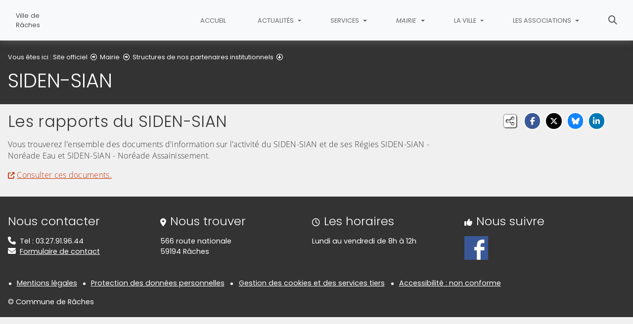

--- FILE ---
content_type: text/html; charset=utf-8
request_url: https://www.raches.fr/mairie/structures-de-nos-partenaires-institutionnels/siden-sian
body_size: 7610
content:
<!DOCTYPE html>
<html lang="fr" class="no-js">
<head>

<meta charset="utf-8">
<!-- 
	This website is powered by TYPO3 - inspiring people to share!
	TYPO3 is a free open source Content Management Framework initially created by Kasper Skaarhoj and licensed under GNU/GPL.
	TYPO3 is copyright 1998-2026 of Kasper Skaarhoj. Extensions are copyright of their respective owners.
	Information and contribution at https://typo3.org/
-->


<link rel="icon" href="/fileadmin/templates/Raches/img/favicon.png" type="image/png">
<title>SIDEN-SIAN - Râches</title>
<meta name="generator" content="TYPO3 CMS">
<meta name="viewport" content="width=device-width, initial-scale=1, shrink-to-fit=no">
<meta name="twitter:card" content="summary">
<meta name="google-site-verification" content="LMulqRFThCRm_5EKPG1hwfXcixmEMeskjYzNIdE-B-U">

<link rel="stylesheet" href="/typo3conf/ext/rvvnsiteconfig/Resources/Public/css/bootstrap-4.6.2.min.1768903649.css" media="all">
<link rel="stylesheet" href="/typo3conf/ext/rvvnsiteconfig/Resources/Public/css/fonts.1768903649.css" media="all">
<link rel="stylesheet" href="/typo3conf/ext/rvvnsiteconfig/Resources/Public/css/fontawesome/v6/css/all.1768903649.css" media="all">
<link rel="stylesheet" href="/typo3conf/ext/rvvnsiteconfig/Resources/Public/js/tarteaucitron.js-1.25.0/css/tarteaucitron.min.1768903649.css" media="all">
<link rel="stylesheet" href="/typo3conf/ext/rvvnsiteconfig/Resources/Public/css/tobii.min.1768903649.css" media="all">
<link rel="stylesheet" href="/typo3conf/ext/rvvnsiteconfig/Resources/Public/css/style.1768903649.css" media="all">
<link rel="stylesheet" href="/typo3conf/ext/rvvnsiteconfig/Resources/Public/css/nav.1768903649.css" media="all">
<link rel="stylesheet" href="/typo3conf/ext/rvvnsiteconfig/Resources/Public/css/plugin.1768903649.css" media="all">
<link rel="stylesheet" href="/typo3conf/ext/rvvnsiteconfig/Resources/Public/css/news.1768903649.css" media="all">
<link rel="stylesheet" href="/fileadmin/templates/Raches/rvvncolors/prodColors.1768823223.css" media="all">
<link rel="stylesheet" href="/fileadmin/templates/Raches/css/custom.1731517363.css" media="all">






<style nonce=""></style>
<link rel="preconnect" href="https://v.rvvn.org">
<link rel="canonical" href="https://www.raches.fr/mairie/structures-de-nos-partenaires-institutionnels/siden-sian"/>
</head>
<body id="top" class="no-touch inside u647  ru437  colorT ">

  <div class="skipLinks">
    <nav role="navigation" aria-label="Accès rapide">
      <ul>
        <li><a href="#navigation">Aller à la navigation principale</a></li>
        <li><a href="#sectionNav">Aller au sommaire de cette page</a></li>
        <li><a href="#contenu">Aller au contenu</a></li>
        <li><a href="#contact">Aller au pied de page</a></li>
      </ul>
    </nav>
  </div>
  <div id="megamenuOverlay"></div>
  <header class="mainHeader" id="mainHeader" role="banner">
    <nav id="navigation" tabindex="-1" class="navbar fixed-top navbar-expand-md navbar-light bg-light megamenu v2" role="navigation" aria-label="Navigation principale">
  <div class="container-fluid"> 
    <a href="/" title="Retour à l&#039;accueil du site" class="navbar-brand">
      <img src="/fileadmin/templates/Raches/img/logo.png" alt=""/><span class="title"><span class="ville">Ville de</span><span class="raches"> Râches</span></span>
    </a>
    <button class="navbar-toggler collapsed" type="button" data-toggle="collapse" data-target="#mainNav" aria-controls="mainNav" aria-expanded="false" aria-label="Bascule la navigation">
	  <span class="bars">
        <span></span>
        <span></span>
        <span></span>
    </span>
	  <span class="menu">Menu</span>
    </button>
    <div class="collapse navbar-collapse" id="mainNav"> 
      <ul class="navbar-nav ml-auto ">
        
          <li class="nav-item uHome d-md-none d-lg-block ">
            
            
            <a href="/" aria-current="false" class="nav-link">
               
              Accueil
            </a>
          </li>
        
		
        
		  
          <li class="nav-item u439 v4  ">
            
            
            
            
              <a href="/actualites" target="_top" id="u439Dropdown" role="button" data-toggle="dropdown" aria-current="false" class="nav-link dropdown-toggle">
                
                Actualités
              </a>
              <div class="dropdown-menu v4" role="menu" aria-hidden="true" aria-labelledby="u439Dropdown">
	
  <ul class="row">
  
    
		
		
		
		
		
		
		

		

    <li class="col col-md-4 col-lg-3 dropdown-item nosub" role="menuitem">
      <div class="box">
        
          <a href="/actualites/nouvelles" target="_top">Nouvelles
			
				<span class="desc d-none d-md-block"></span>
			
		  </a>
        
      </div>
    </li>
  
    
		
		
		
		
		
		
		

		

    <li class="col col-md-4 col-lg-3 dropdown-item nosub" role="menuitem">
      <div class="box">
        
          <a href="/actualites/agenda" target="_top">Agenda
			
				<span class="desc d-none d-md-block"></span>
			
		  </a>
        
      </div>
    </li>
  
    
		
		
		
		
		
		
		

		

    <li class="col col-md-4 col-lg-3 dropdown-item nosub" role="menuitem">
      <div class="box">
        
          <a href="/actualites/bulletin-municipal" target="_top">Bulletin Municipal
			
				<span class="desc d-none d-md-block"></span>
			
		  </a>
        
      </div>
    </li>
  
  </ul>
</div>

            
          </li>
        
		  
          <li class="nav-item u438 v4  ">
            
            
            
            
              <a href="/services" target="_top" id="u438Dropdown" role="button" data-toggle="dropdown" aria-current="false" class="nav-link dropdown-toggle">
                
                Services
              </a>
              <div class="dropdown-menu v4" role="menu" aria-hidden="true" aria-labelledby="u438Dropdown">
	
  <ul class="row">
  
    
		
		
		
		
		
		
		

		

    <li class="col col-md-4 col-lg-3 dropdown-item sub" role="menuitem">
      <div class="box">
        
          <a href="/services/petite-enfance" target="_top">Petite-enfance</a>
          <ul class="dropdown-menu menuT3 ">
            
              
              
              
              
              
              
              
              
  
              

              
                
              
              
              
                <li class="item"><a href="/services/petite-enfance/la-micro-creche" target="_top">La micro-créche</a></li>
              
            
              
              
              
              
              
              
              
              
  
              

              
                
              
              
              
                <li class="item"><a href="/services/petite-enfance/la-protection-maternelle-et-infantile" target="_top">La Protection Maternelle et Infantile</a></li>
              
            
              
              
              
              
              
              
              
              
  
              

              
                
              
              
              
                <li class="item"><a href="/services/petite-enfance/le-relais-petite-enfance-des-gribouilles-de-raches" target="_top">Le Relais Petite Enfance des gribouilles de Râches.</a></li>
              
            
          </ul>
        
      </div>
    </li>
  
    
		
		
		
		
		
		
		

		

    <li class="col col-md-4 col-lg-3 dropdown-item sub" role="menuitem">
      <div class="box">
        
          <a href="/services/les-ecoles" target="_top">Les écoles</a>
          <ul class="dropdown-menu menuT3 ">
            
              
              
              
              
              
              
              
              
  
              

              
                
              
              
              
                <li class="item"><a href="/services/les-ecoles/ecole-primaire-suzanne-lanoy" target="_top">Ecole primaire Suzanne Lanoy</a></li>
              
            
              
              
              
              
              
              
              
              
  
              

              
                
              
              
              
                <li class="item"><a href="/services/les-ecoles/ecole-maternelle-francoise-dolto" target="_top">Ecole maternelle Françoise Dolto</a></li>
              
            
              
              
              
              
              
              
              
              
  
              

              
                
              
              
              
                <li class="item"><a href="/services/les-ecoles/les-inscriptions-aux-ecoles" target="_top">Les inscriptions aux écoles</a></li>
              
            
          </ul>
        
      </div>
    </li>
  
    
		
		
		
		
		
		
		

		

    <li class="col col-md-4 col-lg-3 dropdown-item sub" role="menuitem">
      <div class="box">
        
          <a href="/services/les-services-periscolaires" target="_top">Les services périscolaires</a>
          <ul class="dropdown-menu menuT3 ">
            
              
              
              
              
              
              
              
              
  
              

              
                
              
              
              
                <li class="item"><a href="/services/les-services-periscolaires/la-cantine" target="_top">La cantine</a></li>
              
            
              
              
              
              
              
              
              
              
  
              

              
                
              
              
              
                <li class="item"><a href="/services/les-services-periscolaires/la-garderie" target="_top">La garderie</a></li>
              
            
              
              
              
              
              
              
              
              
  
              

              
                
              
              
              
                <li class="item"><a href="/services/les-services-periscolaires/les-centres-aeres-acm" target="_top">Les centres aérés (ACM)</a></li>
              
            
              
              
              
              
              
              
              
              
  
              

              
                
              
              
              
                <li class="item"><a href="/services/les-services-periscolaires/ecole-de-musique" target="_top">Ecole de musique</a></li>
              
            
          </ul>
        
      </div>
    </li>
  
    
		
		
		
		
		
		
		

		

    <li class="col col-md-4 col-lg-3 dropdown-item sub" role="menuitem">
      <div class="box">
        
          <a href="/services/letat-civil" target="_top">L&#039;état-civil</a>
          <ul class="dropdown-menu menuT3 ">
            
              
              
              
              
              
              
              
              
  
              

              
                
              
              
              
                <li class="item"><a href="/services/letat-civil/je-prepare-mon-mariage" target="_top">Je prépare mon mariage</a></li>
              
            
              
              
              
              
              
              
              
              
  
              

              
                
              
              
              
                <li class="item"><a href="/services/letat-civil/je-me-pacse" target="_top">Je me pacse</a></li>
              
            
              
              
              
              
              
              
              
              
  
              

              
                
              
              
              
                <li class="item"><a href="/services/letat-civil/le-parrainage-republicain" target="_top">Le parrainage républicain</a></li>
              
            
              
              
              
              
              
              
              
              
  
              

              
                
              
              
              
                <li class="item"><a href="/services/letat-civil/delivrance-des-actes" target="_top">Délivrance des actes</a></li>
              
            
          </ul>
        
      </div>
    </li>
  
    
		
		
		
		
		
		
		

		

    <li class="col col-md-4 col-lg-3 dropdown-item sub" role="menuitem">
      <div class="box">
        
          <a href="/services/les-locations" target="_top">Les locations</a>
          <ul class="dropdown-menu menuT3 ">
            
              
              
              
              
              
              
              
              
  
              

              
                
              
              
              
                <li class="item"><a href="/services/les-locations/les-salles-communales" target="_top">Les salles communales</a></li>
              
            
              
              
              
              
              
              
              
              
  
              

              
                
              
              
              
                <li class="item"><a href="/services/les-locations/materiels" target="_top">Matériels</a></li>
              
            
          </ul>
        
      </div>
    </li>
  
    
		
		
		
		
		
		
		

		

    <li class="col col-md-4 col-lg-3 dropdown-item sub" role="menuitem">
      <div class="box">
        
          <a href="/services/le-social" target="_top">Le social</a>
          <ul class="dropdown-menu menuT3 ">
            
              
              
              
              
              
              
              
              
  
              

              
                
              
              
              
                <li class="item"><a href="/services/le-social/presentation-du-ccas" target="_top">Présentation du CCAS</a></li>
              
            
              
              
              
              
              
              
              
              
  
              

              
                
              
              
              
                <li class="item"><a href="/services/le-social/les-aines" target="_top">Les aînés</a></li>
              
            
              
              
              
              
              
              
              
              
  
              

              
                
              
              
              
                <li class="item"><a href="/services/le-social/lutte-contre-les-violences-conjugales" target="_top">Lutte contre les violences conjugales</a></li>
              
            
          </ul>
        
      </div>
    </li>
  
    
		
		
		
		
		
		
		

		

    <li class="col col-md-4 col-lg-3 dropdown-item sub" role="menuitem">
      <div class="box">
        
          <a href="/services/elections" target="_top">Elections</a>
          <ul class="dropdown-menu menuT3 ">
            
              
              
              
              
              
              
              
              
  
              

              
                
              
              
              
                <li class="item"><a href="/services/elections/inscriptions-listes-electorales" target="_top">Inscriptions listes électorales</a></li>
              
            
              
              
              
              
              
              
              
              
  
              

              
                
              
              
              
                <li class="item"><a href="/services/elections/le-vote-par-procuration" target="_top">Le vote par procuration</a></li>
              
            
          </ul>
        
      </div>
    </li>
  
    
		
		
		
		
		
		
		

		

    <li class="col col-md-4 col-lg-3 dropdown-item sub" role="menuitem">
      <div class="box">
        
          <a href="/services/lurbanisme" target="_top">L&#039;urbanisme</a>
          <ul class="dropdown-menu menuT3 ">
            
              
              
              
              
              
              
              
              
  
              

              
                
              
              
              
                <li class="item"><a href="/services/lurbanisme/le-plan-local-durbanisme-plu" target="_top">Le Plan Local d&#039;Urbanisme (PLU)</a></li>
              
            
              
              
              
              
              
              
              
              
  
              

              
                
              
              
              
                <li class="item"><a href="/services/lurbanisme/revision-du-plan-local-durbanisme" target="_top">Révision du Plan Local d’Urbanisme</a></li>
              
            
              
              
              
              
              
              
              
              
  
              

              
                
              
              
              
                <li class="item"><a href="/services/urbanisme/autorisations-durbanisme" target="_top">Les Autorisations d&#039;Urbanisme</a></li>
              
            
          </ul>
        
      </div>
    </li>
  
    
		
		
		
		
		
		
		

		

    <li class="col col-md-4 col-lg-3 dropdown-item sub" role="menuitem">
      <div class="box">
        
          <a href="/services/les-transports" target="_top">Les transports</a>
          <ul class="dropdown-menu menuT3 ">
            
              
              
              
              
              
              
              
              
  
              

              
                
              
              
              
                <li class="item"><a href="/services/les-transports/taxi" target="_top">Taxi</a></li>
              
            
              
              
              
              
              
              
              
              
  
              

              
                
              
              
              
                <li class="item"><a href="/services/les-transports/les-reseaux-de-bus" target="_top">Les réseaux de bus</a></li>
              
            
              
              
              
              
              
              
              
              
  
              

              
                
              
              
              
                <li class="item"><a href="/services/les-transports/gares-les-plus-proches" target="_top">Gares les plus proches</a></li>
              
            
          </ul>
        
      </div>
    </li>
  
    
		
		
		
		
		
		
		

		

    <li class="col col-md-4 col-lg-3 dropdown-item sub" role="menuitem">
      <div class="box">
        
          <a href="/services/la-gestion-des-dechets" target="_top">La gestion des déchets</a>
          <ul class="dropdown-menu menuT3 ">
            
              
              
              
              
              
              
              
              
  
              

              
                
              
              
              
                <li class="item"><a href="/services/la-gestion-des-dechets/les-collectes" target="_top">Les collectes</a></li>
              
            
              
              
              
              
              
              
              
              
  
              

              
                
              
              
              
                <li class="item"><a href="/services/la-gestion-des-dechets/les-decheteries" target="_top">Les déchéteries</a></li>
              
            
          </ul>
        
      </div>
    </li>
  
    
		
		
		
		
		
		
		

		

    <li class="col col-md-4 col-lg-3 dropdown-item nosub" role="menuitem">
      <div class="box">
        
          <a href="/services/cimetiere" target="_top">Cimetière
			
				<span class="desc d-none d-md-block">Retrouvez toutes les informations sur le cimetière de Râches, les concessions, les démarches, etc.</span>
			
		  </a>
        
      </div>
    </li>
  
  </ul>
</div>

            
          </li>
        
		  
          <li class="nav-item u437 v4 active ">
            
            
            
            
              <a href="/mairie" target="_top" id="u437Dropdown" role="button" data-toggle="dropdown" aria-current="true" class="nav-link dropdown-toggle">
                
                Mairie
              </a>
              <div class="dropdown-menu v4" role="menu" aria-hidden="true" aria-labelledby="u437Dropdown">
	
  <ul class="row">
  
    
		
		
		
		
		
		
		

		

    <li class="col col-md-4 col-lg-3 dropdown-item sub" role="menuitem">
      <div class="box">
        
          <a href="/mairie/le-conseil-municipal" target="_top">Le Conseil Municipal</a>
          <ul class="dropdown-menu menuT3 ">
            
              
              
              
              
              
              
              
              
  
              

              
                
              
              
              
                <li class="item"><a href="/mairie/le-conseil-municipal/les-elus" target="_top">Les Élus</a></li>
              
            
              
              
              
              
              
              
              
              
  
              

              
                
              
              
              
                <li class="item"><a href="/mairie/le-conseil-municipal/pv-des-conseils-municipaux" target="_top">PV des conseils municipaux</a></li>
              
            
              
              
              
              
              
              
              
              
  
              

              
                
              
              
              
                <li class="item"><a href="/mairie/le-conseil-municipal/deliberations" target="_top">Délibérations</a></li>
              
            
              
              
              
              
              
              
              
              
  
              

              
                
              
              
              
                <li class="item"><a href="/mairie/le-conseil-municipal/arretes" target="_top">Arrêtés</a></li>
              
            
              
              
              
              
              
              
              
              
  
              

              
                
              
              
              
                <li class="item"><a href="/mairie/le-conseil-municipal/marches-publics" target="_top">Marchés publics</a></li>
              
            
              
              
              
              
              
              
              
              
  
              

              
                
              
              
              
                <li class="item"><a href="/mairie/le-conseil-municipal/documents-budgetaires" target="_top">Documents budgétaires</a></li>
              
            
          </ul>
        
      </div>
    </li>
  
    
		
		
		
		
		
		
		

		

    <li class="col col-md-4 col-lg-3 dropdown-item nosub" role="menuitem">
      <div class="box">
        
          <a href="/mairie/les-services-municipaux" target="_top">Les services municipaux
			
				<span class="desc d-none d-md-block"></span>
			
		  </a>
        
      </div>
    </li>
  
    
		
		
		
		
		
		
		

		

    <li class="col col-md-4 col-lg-3 dropdown-item sub" role="menuitem">
      <div class="box">
        
          <a href="/mairie/les-grands-projets" target="_top">Les grands projets</a>
          <ul class="dropdown-menu menuT3 ">
            
              
              
              
              
              
              
              
              
  
              

              
                
              
              
              
                <li class="item"><a href="/mairie/les-grands-projets/amenagement-de-la-rue-des-ecoles-et-du-complexe-sportif" target="_top">Aménagement de la rue des écoles et du complexe sportif</a></li>
              
            
              
              
              
              
              
              
              
              
  
              

              
                
              
              
              
                <li class="item"><a href="/mairie/les-grands-projets/amenagement-des-abords-des-ecoles" target="_top">Aménagement des abords des écoles</a></li>
              
            
              
              
              
              
              
              
              
              
  
              

              
                
              
              
              
                <li class="item"><a href="/mairie/les-grands-projets/renovation-de-leglise" target="_top">Rénovation de l&#039;église</a></li>
              
            
              
              
              
              
              
              
              
              
  
              

              
                
              
              
              
                <li class="item"><a href="/mairie/les-grands-projets/groupe-scolaire" target="_top">Groupe scolaire</a></li>
              
            
          </ul>
        
      </div>
    </li>
  
    
		
		
		
		
		
		
		

		

    <li class="col col-md-4 col-lg-3 dropdown-item active sub" role="menuitem">
      <div class="box">
        
          <a href="/mairie/structures-de-nos-partenaires-institutionnels" target="_top" aria-current="true">Structures de nos partenaires institutionnels</a>
          <ul class="dropdown-menu menuT3 ">
            
              
              
              
              
              
              
              
              
  
              

              
                
              
              
              
                <li class="item"><a href="/mairie/structures-de-nos-partenaires-institutionnels/douaisis-agglo" target="_top">Douaisis Agglo</a></li>
              
            
              
              
              
              
              
              
              
              
  
              

              
                
              
              
              
                <li class="item"><a href="/mairie/structures-de-nos-partenaires-institutionnels/symevad" target="_top">SYMEVAD</a></li>
              
            
              
              
              
              
              
              
              
              
  
              

              
                
              
              
              
                <li class="item"><a href="/mairie/structures-de-nos-partenaires-institutionnels/parc-naturel-regional-scarpe-escaut" target="_top">Parc Naturel Régional Scarpe Escaut</a></li>
              
            
              
              
              
              
              
              
              
              
  
              

              
                
              
              
              
                <li class="item active"><a href="/mairie/structures-de-nos-partenaires-institutionnels/siden-sian" target="_top" aria-current="page">SIDEN-SIAN</a></li>
              
            
              
              
              
              
              
              
              
              
  
              

              
                
              
              
              
                <li class="item"><a href="/mairie/structures-de-nos-partenaires-institutionnels/direction-generale-des-finances-publiques" target="_top">Direction générale des finances publiques</a></li>
              
            
          </ul>
        
      </div>
    </li>
  
  </ul>
</div>

            
          </li>
        
		  
          <li class="nav-item u436 v4  ">
            
            
            
            
              <a href="/la-ville" target="_top" id="u436Dropdown" role="button" data-toggle="dropdown" aria-current="false" class="nav-link dropdown-toggle">
                
                La ville
              </a>
              <div class="dropdown-menu v4" role="menu" aria-hidden="true" aria-labelledby="u436Dropdown">
	
  <ul class="row">
  
    
		
		
		
		
		
		
		

		

    <li class="col col-md-4 col-lg-3 dropdown-item sub" role="menuitem">
      <div class="box">
        
          <a href="/la-ville/presentation-de-raches" target="_top">Présentation de Râches</a>
          <ul class="dropdown-menu menuT3 more">
            
              
              
              
              
              
              
              
              
  
              

              
                
              
              
              
                <li class="item"><a href="/la-ville/presentation-de-raches/plan-communal-de-sauvegarde" target="_top">Plan Communal de Sauvegarde</a></li>
              
            
              
              
              
              
              
              
              
              
  
              

              
                
              
              
              
                <li class="item"><a href="/la-ville/presentation-de-raches/dicrim-document-dinformation-communal-sur-les-risques-majeurs" target="_top">DICRIM : Document d&#039;Information Communal sur les RIsques Majeurs</a></li>
              
            
              
              
              
              
              
              
              
              
  
              

              
                
              
              
              
                <li class="item"><a href="/la-ville/presentation-de-raches/photos-des-evenements" target="_top">Photos des événements</a></li>
              
            
              
              
              
              
              
              
              
              
  
              

              
                
              
              
              
                <li class="item"><a href="/la-ville/presentation-de-raches/histoire-de-la-ville" target="_top">Histoire de la ville</a></li>
              
            
              
              
              
              
              
              
              
              
  
              

              
                
              
              
              
                <li class="item"><a href="/la-ville/presentation-de-raches/villes-et-villages-fleuris" target="_top">Villes et Villages fleuris</a></li>
              
            
              
              
              
              
              
              
              
              
  
              

              
                
              
              
              
                <li class="item"><a href="/la-ville/presentation-de-raches/territoire-bio-engage" target="_top">Territoire Bio engagé</a></li>
              
            
              
              
              
              
              
              
              
              
  
              

              
                
              
              
                
              
              
                <li class="item more"><a href="/la-ville/presentation-de-raches" target="_top">Voir plus de rubriques</a></li>
              
            
          </ul>
        
      </div>
    </li>
  
    
		
		
		
		
		
		
		

		

    <li class="col col-md-4 col-lg-3 dropdown-item sub" role="menuitem">
      <div class="box">
        
          <a href="/la-ville/developpement-economique" target="_top">Développement économique</a>
          <ul class="dropdown-menu menuT3 ">
            
              
              
              
              
              
              
              
              
  
              

              
                
              
              
              
                <li class="item"><a href="/la-ville/developpement-economique/les-grandes-surfaces" target="_top">Les grandes surfaces</a></li>
              
            
              
              
              
              
              
              
              
              
  
              

              
                
              
              
              
                <li class="item"><a href="/la-ville/developpement-economique/les-commerces-de-bouche" target="_top">Les commerces de bouche</a></li>
              
            
              
              
              
              
              
              
              
              
  
              

              
                
              
              
              
                <li class="item"><a href="/la-ville/developpement-economique/les-commerces-et-artisans" target="_top">Les commerces et artisans</a></li>
              
            
              
              
              
              
              
              
              
              
  
              

              
                
              
              
              
                <li class="item"><a href="/la-ville/developpement-economique/les-entreprises" target="_top">Les entreprises</a></li>
              
            
          </ul>
        
      </div>
    </li>
  
    
		
		
		
		
		
		
		

		

    <li class="col col-md-4 col-lg-3 dropdown-item sub" role="menuitem">
      <div class="box">
        
          <a href="/la-ville/sante" target="_top">Santé</a>
          <ul class="dropdown-menu menuT3 ">
            
              
              
              
              
              
              
              
              
  
              

              
                
              
              
              
                <li class="item"><a href="/la-ville/sante/les-professionnels-de-sante" target="_top">Les professionnels de santé</a></li>
              
            
              
              
              
              
              
              
              
              
  
              

              
                
              
              
              
                <li class="item"><a href="/la-ville/sante/les-professions-para-medicales" target="_top">Les professions para-médicales</a></li>
              
            
              
              
              
              
              
              
              
              
  
              

              
                
              
              
              
                <li class="item"><a href="/la-ville/sante/les-medecines-douces-ou-alternatives" target="_top">Les médecines douces ou alternatives</a></li>
              
            
              
              
              
              
              
              
              
              
  
              

              
                
              
              
              
                <li class="item"><a href="/la-ville/sante/les-points-de-defibrillation" target="_top">Les points de défibrillation</a></li>
              
            
              
              
              
              
              
              
              
              
  
              

              
                
              
              
              
                <li class="item"><a href="/la-ville/sante/numeros-utiles" target="_top">Numéros utiles</a></li>
              
            
              
              
              
              
              
              
              
              
  
              

              
                
              
              
              
                <li class="item"><a href="/la-ville/sante/la-prevention" target="_top">La prévention</a></li>
              
            
          </ul>
        
      </div>
    </li>
  
    
		
		
		
		
		
		
		

		

    <li class="col col-md-4 col-lg-3 dropdown-item sub" role="menuitem">
      <div class="box">
        
          <a href="/la-ville/patrimoine-et-environnement" target="_top">Patrimoine et environnement</a>
          <ul class="dropdown-menu menuT3 ">
            
              
              
              
              
              
              
              
              
  
              

              
                
              
              
              
                <li class="item"><a href="/la-ville/patrimoine-et-environnement/complexe-sportif" target="_top">Complexe sportif</a></li>
              
            
              
              
              
              
              
              
              
              
  
              

              
                
              
              
              
                <li class="item"><a href="/la-ville/patrimoine-et-environnement/eglise-st-leonard" target="_top">Eglise St Léonard</a></li>
              
            
              
              
              
              
              
              
              
              
  
              

              
                
              
              
              
                <li class="item"><a href="/la-ville/patrimoine-et-environnement/la-briqueterie" target="_top">La briqueterie</a></li>
              
            
              
              
              
              
              
              
              
              
  
              

              
                
              
              
              
                <li class="item"><a href="/la-ville/patrimoine-et-environnement/le-terril-des-paturelles" target="_top">Le terril des paturelles</a></li>
              
            
              
              
              
              
              
              
              
              
  
              

              
                
              
              
              
                <li class="item"><a href="/la-ville/patrimoine-et-environnement/le-parc-communal" target="_top">Le parc communal</a></li>
              
            
              
              
              
              
              
              
              
              
  
              

              
                
              
              
              
                <li class="item"><a href="/la-ville/patrimoine-et-environnement/chemin-de-randonnee" target="_top">Chemin de randonnée</a></li>
              
            
          </ul>
        
      </div>
    </li>
  
  </ul>
</div>

            
          </li>
        
		  
          <li class="nav-item u440 v4  ">
            
            
            
            
              <a href="/les-associations" target="_top" id="u440Dropdown" role="button" data-toggle="dropdown" aria-current="false" class="nav-link dropdown-toggle">
                
                Les associations
              </a>
              <div class="dropdown-menu v4" role="menu" aria-hidden="true" aria-labelledby="u440Dropdown">
	
  <ul class="row">
  
    
		
		
		
		
		
		
		

		

    <li class="col col-md-4 col-lg-3 dropdown-item nosub" role="menuitem">
      <div class="box">
        
          <a href="/les-associations/sports" target="_top">Sports
			
				<span class="desc d-none d-md-block"></span>
			
		  </a>
        
      </div>
    </li>
  
    
		
		
		
		
		
		
		

		

    <li class="col col-md-4 col-lg-3 dropdown-item nosub" role="menuitem">
      <div class="box">
        
          <a href="/les-associations/animations-et-loisirs" target="_top">Animations et loisirs
			
				<span class="desc d-none d-md-block"></span>
			
		  </a>
        
      </div>
    </li>
  
    
		
		
		
		
		
		
		

		

    <li class="col col-md-4 col-lg-3 dropdown-item nosub" role="menuitem">
      <div class="box">
        
          <a href="/les-associations/cultures" target="_top">Cultures
			
				<span class="desc d-none d-md-block"></span>
			
		  </a>
        
      </div>
    </li>
  
    
		
		
		
		
		
		
		

		

    <li class="col col-md-4 col-lg-3 dropdown-item nosub" role="menuitem">
      <div class="box">
        
          <a href="/les-associations/sanitaire-et-social" target="_top">Sanitaire et social
			
				<span class="desc d-none d-md-block"></span>
			
		  </a>
        
      </div>
    </li>
  
  </ul>
</div>

            
          </li>
        
        
          <li class="nav-item uSearch ">
            
            
            <a href="/recherche" aria-current="false" class="nav-link">
              <span class="fas fa-search" aria-hidden="true"></span>
              Rechercher
            </a>
          </li>
        
        
      </ul>
    </div>
  </div>
</nav>

    


<div class="page-header" id="page-header">
  <div class="container-fluid">
    <div class="row">
      
        <div class="col breadcrumbs">
          

<div class="rootline">
  <span id="rootline_prefix" class="here" aria-hidden="true">Vous êtes ici : </span>
  <nav aria-labelledby="rootline_prefix">
    
    <ol>
      
        
        
        <li>
          
              <a href="/" >Site officiel</a> 
              
                <span class="far fa-arrow-alt-circle-right"></span>
              
            
        </li>
        
      
        
        
        <li>
          
              <a href="/mairie" >Mairie</a> 
              
                <span class="far fa-arrow-alt-circle-right"></span>
              
            
        </li>
        
      
        
          
        
        
        <li>
          
              <a href="/mairie/structures-de-nos-partenaires-institutionnels" >Structures de nos partenaires institutionnels</a> 
              
                <span class="far fa-arrow-alt-circle-down"></span>
              
            
        </li>
        
      
        
        
        <li>
          
              <a href="/mairie/structures-de-nos-partenaires-institutionnels/siden-sian" class="sr-only-focusable" aria-current="page">SIDEN-SIAN</a> 
              
            
        </li>
        
      
      
    </ol>
    
    
  </nav>
</div>

          <!--TYPO3SEARCH_begin--><h1>SIDEN-SIAN</h1><!--TYPO3SEARCH_end-->
        </div>
      
      <div id="socialshare" class="col socialshare">
        <span class="desc">Partagez</span>
        <ul class="sharelinks">
          <li class="sharelink f"><a title="Partagez cette page sur Facebook" data-network="facebook" href="https://www.facebook.com/sharer/sharer.php?u=https://www.raches.fr/mairie/structures-de-nos-partenaires-institutionnels/siden-sian"><span class="fab fa-facebook-f"></span> <span class="sharetext">Facebook</span></a></li>
          <li class="sharelink x"><a title="Partagez cette page sur X" data-network="x" href="https://x.com/intent/tweet?text=SIDEN-SIAN%20-%20R%C3%A2ches&url=https://www.raches.fr/mairie/structures-de-nos-partenaires-institutionnels/siden-sian"><span class="fab fa-x-twitter"></span> <span class="sharetext">X</span></a></li>
          <li class="sharelink b"><a title="Partagez cette page sur Bluesky" data-network="bluesky" href="https://bsky.app/intent/compose?text=SIDEN-SIAN%20-%20R%C3%A2ches%20-%20https%3A%2F%2Fwww.raches.fr%2Fmairie%2Fstructures-de-nos-partenaires-institutionnels%2Fsiden-sian" target="_blank" rel="noopener noreferrer"><span class="fa-brands fa-bluesky"></span> <span class="sharetext">Bluesky</span></a></li>
          <li class="sharelink l"><a title="Partagez cette page sur Linked In" data-network="linkedin" href="https://www.linkedin.com/shareArticle?mini=true&amp;url=https://www.raches.fr/mairie/structures-de-nos-partenaires-institutionnels/siden-sian"><span class="fab fa-linkedin-in"></span> <span class="sharetext">LinkedIn</span></a></li>
          <li class="sharelink w"><a title="Partagez cette page sur WhatsApp" data-network="whatsapp" href="whatsapp://send?text=SIDEN-SIAN%20-%20R%C3%A2ches%20%3A%20https%3A%2F%2Fwww.raches.fr%2Fmairie%2Fstructures-de-nos-partenaires-institutionnels%2Fsiden-sian"><span class="fab fa-whatsapp"></span> <span class="sharetext">WhatsApp</span></a></li>
          <li class="sharelink s"><a title="" data-network="sms" href="sms:?&body=SIDEN-SIAN%20-%20R%C3%A2ches%20%3A%20https%3A%2F%2Fwww.raches.fr%2Fmairie%2Fstructures-de-nos-partenaires-institutionnels%2Fsiden-sian"><span class="fas fa-phone"></span> <span class="sharetext">SMS</span></a></li>
        </ul>
      </div>
    </div>
  </div>
</div>

  </header>
  
  <!--TYPO3SEARCH_begin-->
  <main id="contenu" role="main" tabindex="-1">
  
	
  <div id="c1114" data-rvvnsn="1" data-rvvnctype="textpic" class="csc-default normal"><div class="container-fluid "><header><h2 class="">
                Les rapports du SIDEN-SIAN
            </h2></header><div class="row  ce-textpic ce-center image-center image-below ce-below"><div class="csc-textpic-text col-12   ce-bodytext"><p>Vous trouverez l'ensemble des documents d'information sur l'activité du SIDEN-SIAN et de ses Régies SIDEN-SIAN - Noréade Eau et SIDEN-SIAN - Noréade Assainissement.</p><p><a href="https://agenceenligne.noreade.fr/mentions-legales" target="_blank" class="external-link" rel="noreferrer"><span class="fas fa-external-link-alt" aria-hidden="true"></span>Consulter ces documents.</a></p></div></div></div></div>

  </main>
  <!--TYPO3SEARCH_end-->
  <footer class="mainFooter" role="contentinfo" tabindex="-1">
  <section id="contact" class="contact" tabindex="-1">
    <div class="container-fluid">
      <h2 class="sr-only">Informations de contact</h2>
      <div class="row">
        <div class="col-12 col-sm-6 col-lg-3 box">
          <h3>Nous contacter</h3>
          <p class="noMargin"><i class="fas fa-phone"></i>Tel : 03.27.91.96.44</p>
          <p class="noMargin"><i class="fas fa-envelope"></i><a href="/contact">Formulaire de contact</a></p>
        </div>
        <div class="col-12 col-sm-6 col-lg-3 box">
          <h3><i class="fas fa-map-marker-alt"></i>Nous trouver</h3>
          <p>566 route nationale<br/>59194 Râches</p>
        </div>
        <div class="col-12 col-sm-6 col-lg-3 box">
          <h3><i class="far fa-clock"></i>Les horaires</h3>
          <p>Lundi au vendredi de 8h à 12h</p>
        </div>
        <div class="col-12 col-sm-6 col-lg-3 box socials">
          <h3><i class="fas fa-thumbs-up"></i>Nous suivre</h3>
          <ul>
            <li><a href="https://www.facebook.com/Villederaches/" title="Retrouvez nous sur Facebook !" rel="noopener noreferrer external" target="_blank"><img alt="" src="/typo3conf/ext/rvvnsiteconfig/Resources/Public/img/logos/logo-facebook.png" class="img-fluid"/></a></li>
          </ul>
        </div>
      </div>
    </div>
  </section>
  <section id="mentions" class="mentions">
    <div class="container-fluid">
      <h2 class="sr-only">Informations réglementaires</h2>
      <ul>
        <li><a href="/mentions-legales">Mentions légales</a></li>
        <li><a href="/protection-des-donnees-personnelles">Protection des données personnelles</a></li>
        <li><button class="TACopenPanelBtn btn btn-link" aria-haspopup="dialog">Gestion des cookies et des services tiers</button></li>
        <li><a href="/accessibilite">Accessibilité : non conforme</a></li>
      </ul>
      <p class="noMargin">&copy; Commune de Râches</p>
    </div>
  </section>
</footer>
  

  <noscript><p><img src="https://v.rvvn.org/js/?idsite=171&rec=1" style="border:0;" alt="" /></p></noscript>
<script src="/typo3conf/ext/rvvnsiteconfig/Resources/Public/js/tarteaucitron.js-1.25.0/tarteaucitron.min.1768903649.js"></script>
<script src="/typo3conf/ext/rvvnsiteconfig/Resources/Public/js/jquery-3.7.1.min.1768903649.js"></script>
<script src="/typo3conf/ext/rvvnsiteconfig/Resources/Public/js/tarteaucitron.services.RVVN.1768903649.js"></script>
<script src="/typo3conf/ext/rvvnsiteconfig/Resources/Public/js/popper-1.16.1.min.1768903649.js"></script>
<script src="/typo3conf/ext/rvvnsiteconfig/Resources/Public/js/bootstrap-4.6.2.min.1768903649.js"></script>
<script src="/typo3conf/ext/rvvnsiteconfig/Resources/Public/js/jquery.easing-1.4.min.1768903649.js"></script>
<script src="/typo3conf/ext/rvvnsiteconfig/Resources/Public/js/tobii.min.1768903649.js"></script>
<script src="/typo3conf/ext/rvvnsiteconfig/Resources/Public/js/base.1768903649.js"></script>
<script src="/fileadmin/templates/Raches/js/custom.1749463073.js"></script>

<script>
const tobii = new Tobii({
  selector: '[data-lightbox]',
  dialogTitle: "Ceci est une fenêtre de dialogue qui s'affiche par dessus le contenu de la page. Cette modale affiche l'image agrandie. Appuyez sur la touche Échap pour fermer la modale et retourner au contenu de la page.",
  loadingIndicatorLabel: "Chargement de l'image",
  closeLabel: 'Fermer la fenêtre de dialogue',
  navLabel: ['Image précédente', 'Image suivante'],
  captionText: (element) => { 
    return element.closest("a").dataset.caption;
  },
  captionToggle: false,
  zoom: true,
  zoomText: `
      <svg xmlns="http://www.w3.org/2000/svg" width="24" height="24" viewBox="0 0 24 24" aria-hidden="true" focusable="false" fill="none" stroke-linecap="round" stroke-linejoin="round" stroke-width="1.5" stroke="currentColor">
          <path d="M8 3H5a2 2 0 00-2 2v3m18 0V5a2 2 0 00-2-2h-3m0 18h3a2 2 0 002-2v-3M3 16v3a2 2 0 002 2h3"/>
      </svg>`,
});
tobii.on("open", function() {
  document.querySelectorAll(".tobii figure").forEach((f) => {
    f.removeAttribute("aria-label");
  });
  document.querySelectorAll(".tobii-image img").forEach((i) => {
    i.removeAttribute("aria-labelledby");
  });
});
</script>
<script>
    var _paq = window._paq || [];
    _paq.push([function() {
      var self = this;
      function getOriginalVisitorCookieTimeout() {
          var now = new Date(),
          nowTs = Math.round(now.getTime() / 1000),
          visitorInfo = self.getVisitorInfo();
          var createTs = parseInt(visitorInfo[2]);
          var cookieTimeout = 33696000; // 13 mois en secondes
          var originalTimeout = createTs + cookieTimeout - nowTs;
          return originalTimeout;
      }
      this.setVisitorCookieTimeout( getOriginalVisitorCookieTimeout() );
    }]);
    _paq.push(['setRequestMethod','POST']);

    var searchbox = document.getElementById("tx-indexedsearch-searchbox-sword");
    if(searchbox !== null && searchbox.value !="" ) {
    //recherche en cours
    var rvvnscSearchData = document.getElementById("rvvnscSearchData");
    if(rvvnscSearchData !== null && parseInt(rvvnscSearchData.getAttribute("data-resultcount"))>0 ) {
      _paq.push(['trackSiteSearch',searchbox.value,false,parseInt(rvvnscSearchData.getAttribute("data-resultcount"))]);
    } else {
      _paq.push(['trackSiteSearch',searchbox.value,false,0]);
    }
    } else {
    _paq.push(['trackPageView']);
    }
    _paq.push(['enableLinkTracking']);
    (function() {
      var u="https://v.rvvn.org/";
      _paq.push(['setTrackerUrl', u+'js/']);
      _paq.push(['setSiteId','171']);
      var d=document, g=d.createElement('script'), s=d.getElementsByTagName('script')[0];
          g.type='text/javascript'; g.async=true; g.defer=true; g.src=u+'js/'; s.parentNode.insertBefore(g,s);
    })();
  </script>

</body>
</html>

--- FILE ---
content_type: text/css; charset=utf-8
request_url: https://www.raches.fr/typo3conf/ext/rvvnsiteconfig/Resources/Public/css/nav.1768903649.css
body_size: 6627
content:
/******************************** overlay ********************************/
#megamenuOverlay {
  display:none;
  opacity: 0.8;
  position: fixed;
  left: 0;
  top: 0;
  width: 100%;
  height: 100%;
  background-color: rgba(0,0,0,1);
  cursor: pointer;
  z-index: 90;
}
#megamenuOverlay.open {
  display:block;
}
/*****************************************************************************/
/******************************** megamenu v2 ********************************/
/*****************************************************************************/
.megamenu.v2 {
  box-shadow:0px 0px 15px rgba(102,102,102,1);
  border:0px;
  font-family:'Poppins',verdana,arial;
  padding:0rem;
}
.megamenu.v2 .container-fluid {
  padding:0;
}
.megamenu.v2 .navbar-brand {
  font-size:1rem;
  font-weight:300;
  transition:all 0.5s;
  display:flex;
  flex:1 0 auto;
  height: 3.5rem;
  padding:0.5rem 0 0.5rem 0.5rem;
  align-items:center;
  margin-right:0;
}
.megamenu.v2 .navbar-brand img {
  height:100%;
  max-width:100%;
  margin-right:0.5rem;
}
.megamenu.v2 .navbar-brand>span{
  display: flex;
  line-height: 1.2rem;
  font-size: 0.8rem;
  flex-direction: column;
  justify-content: left;
}
.megamenu.v2 .navbar-toggler {
  transition: all 0.5s;
  display: flex;
  font-size: 0.8em;
  outline: 0;
  height: 2rem;
  padding: 0 0.5rem;
  margin-right: 5px;
  justify-content: flex-start;
  align-items: center;
  color:rgba(102,102,102,1);
  border:0;
}
body.mobileNavOpen .megamenu.v2 .navbar-toggler {
  color:#d80001;
}
.megamenu.v2 .navbar-toggler .bars {
  margin-right:0.25rem;
}
.megamenu.v2 .navbar-toggler .bars span {
	transition: all 0.5s;
    transform: rotate(0);
    opacity: 1;
    height: 2px;
    width: 1.5rem;
    background: rgba(102,102,102,1);
    display: block;
	position:relative;
	top:0;
}
.megamenu.v2 .navbar-toggler .bars span:first-child {
	top:-0.3rem;
}
.megamenu.v2 .navbar-toggler .bars span:last-child {
	top:0.3rem;
}
body.mobileNavOpen .megamenu.v2 .navbar-toggler .bars span {
    opacity: 0;
	background:#d80001;
}
body.mobileNavOpen .megamenu.v2 .navbar-toggler .bars span:first-child {
    opacity: 1;
    transform: rotate(225deg);
    top:2px;
}
body.mobileNavOpen .megamenu.v2 .navbar-toggler .bars span:last-child {
    opacity: 1;
    transform: rotate(-225deg);
	top:-2px;
}
.megamenu.v2 .navbar-nav {
	border-top: 1px solid rgba(221,221,221,1);
	margin:0;
	padding: 0 0 0.5rem 0;
	overflow-y: auto;
	overflow-x: hidden;
	height: calc(100vh - 50px);
	transition:all 0.5s;
	-webkit-overflow-scrolling:touch;
}
.megamenu.v2 .navbar-nav .nav-item {
  flex-shrink: 0;
  border-bottom:1px solid #eee;
}
.megamenu.v2 .navbar-nav .nav-item>.nav-link {
  position:relative;
  padding:1rem 2.5rem 1rem 1rem;
  font-weight:400;
  font-size:1rem;
  transition:all 0.5s ease;
  background:transparent;
  color:#666;
}
.megamenu.v2 .navbar-nav>.nav-item>.nav-link>span[class^="fa"],
.megamenu.v2 .navbar-nav>.nav-item>.nav-link>img {
  float:left;
  margin-top:0.2rem;
  margin-right:0.8rem;
  left:0px;
  font-size:1rem;
  height:1rem;
  display:none;
}
.megamenu.v2 .navbar-nav.hasIcons>.nav-item>.nav-link>span[class^="fa"],
.megamenu.v2 .navbar-nav.hasIcons>.nav-item>.nav-link>img {
  display:block;
}
.megamenu.v2 .navbar-nav .nav-item .nav-link:after {
  position: absolute;
  top: 50%;
  right: 1rem;
  margin-left:1rem;
  margin-top:-0.2rem;
  border-top: 0.4em solid;
  border-right: 0.4em solid transparent;
  border-left: 0.4em solid transparent;
  transition:all 0.5s;
}
.megamenu.v2 .navbar-nav .nav-item.show .nav-link:after {
  transform: rotate(-180deg);
}
.megamenu.v2 .navbar-nav .nav-item.active,
.megamenu.v2 .navbar-nav .nav-item.active.show {
  background-image: linear-gradient(90deg,#fff,85%,#eee);
  font-style: italic;
}
.megamenu.v2 .navbar-nav .nav-link:hover,
.megamenu.v2 .navbar-nav .nav-item.show .nav-link,
.megamenu.v2 .navbar-nav .nav-link:focus {
  background: #fff;
}
.megamenu.v2 .navbar-nav .nav-item.active .nav-link {
  /*background: transparent;*/
}
@media (min-width: 768px) {
  .megamenu.v2 {
    position:fixed;
  }
  .megamenu.v2 .navbar-toggler {
    display: none;
  }
  .megamenu.v2 .navbar-nav {
      border:0;
      margin:0;
      padding:0 0 0 0;
      height: auto;
	  overflow:visible;
  }
  .megamenu.v2 .navbar-nav .nav-item {
    border-bottom:none;
  }
  .megamenu.v2 .navbar-nav .nav-item.active,
  .megamenu.v2 .navbar-nav .nav-item.active.show {
	background:none !important;
  }
  .megamenu.v2 .navbar-nav .nav-item.active .nav-link:hover,
  .megamenu.v2 .navbar-nav .nav-item.active .nav-link:focus {
    background: #fff;
  }
  .megamenu.v2 .navbar-nav>.nav-item>.nav-link,
  .megamenu.v2 .navbar-nav.hasIcons>.nav-item>.nav-link {
    font-weight:400;
    font-size:0.7rem;
    padding:1.25rem 0.8rem;
    text-transform:uppercase;
	transition: all 0.2s;
  }
  .megamenu.v2 .navbar-nav.hasIcons>.nav-item>.nav-link>span[class^="fa"],
  .megamenu.v2 .navbar-nav.hasIcons>.nav-item>.nav-link>img  {
    display:none;
    margin-right:0;
  }
  .megamenu.v2 .navbar-nav>.nav-item>.nav-link:after {
    display: none;
  }
  body.colorT .megamenu.v2 .navbar-nav>.nav-item>.nav-link:before,
  body.colorT .megamenu.v2 .navbar-nav>.nav-item.active.show>.nav-link:before {
    content: "";
    border-left: .3rem solid transparent;
    border-right: .3rem solid transparent;
    border-top: .3rem solid transparent;
	border-bottom:0;
    position: absolute;
    bottom: -.3rem;
    left: 50%;
    margin-left: -.3rem;
    transition:all 0.2s;
	z-index:999;
  }
  body.colorT .megamenu.v2 .navbar-nav>.nav-item.show>.nav-link:before,
  body.colorT .megamenu.v2 .navbar-nav>.nav-item.active.show>.nav-link:before {
    bottom: -0.65rem;
  }
  body.colorT .megamenu.v2 .navbar-nav>.nav-item.active>.nav-link:before {
    border-left: .3rem solid transparent;
    border-right: .3rem solid transparent;
    border-top: 0;
	border-bottom:.3rem solid transparent;
	bottom:0;
  }
	body.colorT .megamenu.v2 .navbar-nav>.nav-item.v4.show>.nav-link:before,
	body.colorT .megamenu.v2 .navbar-nav>.nav-item.v5.show>.nav-link:before,
	body.colorT .megamenu.v2 .navbar-nav>.nav-item.v6.show>.nav-link:before,
	body.colorT .megamenu.v2 .navbar-nav>.nav-item.v7.show>.nav-link:before,
	body.colorT .megamenu.v2 .navbar-nav>.nav-item.v8.show>.nav-link:before,
	body.colorT .megamenu.v2 .navbar-nav>.nav-item.v4.active.show>.nav-link:before,
	body.colorT .megamenu.v2 .navbar-nav>.nav-item.v5.active.show>.nav-link:before,
	body.colorT .megamenu.v2 .navbar-nav>.nav-item.v6.active.show>.nav-link:before,
	body.colorT .megamenu.v2 .navbar-nav>.nav-item.v7.active.show>.nav-link:before,
	body.colorT .megamenu.v2 .navbar-nav>.nav-item.v8.active.show>.nav-link:before {
		border-top-color:white !important;
		border-left: 0.9rem solid transparent;
		border-right: 0.9rem solid transparent;
		border-top: 0.9rem solid red;
		border-bottom-color: transparent !important;
		margin-left: -0.9rem;
	}
  body.colorT .megamenu.v2 .navbar-nav > .nav-item.uSearch > .nav-link:before ,
  body.colorT .megamenu.v2 .navbar-nav > .nav-item.uExtranet > .nav-link:before {
	  display:none;
  }
  .megamenu.v2 .navbar-nav>.nav-item.uSearch>.nav-link,
  .megamenu.v2 .navbar-nav>.nav-item.uExtranet>.nav-link {
    text-indent:-9999px;
    white-space:nowrap;
  }
  .megamenu.v2 .navbar-nav>.nav-item.uSearch>.nav-link>span[class^="fa"],
  .megamenu.v2 .navbar-nav>.nav-item.uExtranet>.nav-link>span[class^="fa"],
  .megamenu.v2 .navbar-nav.hasIcons>.nav-item.uSearch>.nav-link>span[class^="fa"],
  .megamenu.v2 .navbar-nav.hasIcons>.nav-item.uExtranet>.nav-link>span[class^="fa"] {
    display:block;
    text-indent:0px;
   /* margin-left:-7px;*/
    margin-top:0;
    margin-right:0;
  }
}
@media (min-width: 992px) {
  .megamenu.v2 .navbar-brand {
    font-size:1.15rem;
    padding:1rem 0 1rem 1rem;
    height: 5rem;
  }
  .megamenu.v2 .navbar-brand img {
    margin-right:1rem;
  }
  body.colorT .megamenu.v2 .navbar-nav>.nav-item>.nav-link:before,
  body.colorT .megamenu.v2 .navbar-nav>.nav-item.active.show>.nav-link:before {
	border-left-width:.4rem;
	border-right-width:.4rem;
	border-top-width:.4rem;
	border-bottom-width:0;
    bottom: -.4rem;
    margin-left: -.4rem;
  }
	body.colorT .megamenu.v2 .navbar-nav>.nav-item.show>.nav-link:before,
	body.colorT .megamenu.v2 .navbar-nav>.nav-item.active.show>.nav-link:before,
	body.colorT .megamenu.v2 .navbar-nav>.nav-item.v4.active.show>.nav-link:before,
	body.colorT .megamenu.v2 .navbar-nav>.nav-item.v5.active.show>.nav-link:before,
	body.colorT .megamenu.v2 .navbar-nav>.nav-item.v6.active.show>.nav-link:before,
	body.colorT .megamenu.v2 .navbar-nav>.nav-item.v7.active.show>.nav-link:before,
	body.colorT .megamenu.v2 .navbar-nav>.nav-item.v8.active.show>.nav-link:before {
		bottom: -.9rem;
	}
	body.colorT .megamenu.v2 .navbar-nav>.nav-item.active>.nav-link:before {
		border-left-width: .4rem;
		border-right-width: .4rem;
		border-top: 0;
		border-bottom-width:.4rem;
		bottom:0;
	}
  .megamenu.v2 .navbar-nav>.nav-item>.nav-link,
  .megamenu.v2 .navbar-nav.hasIcons>.nav-item>.nav-link {
    font-size:0.75rem;
    padding:2rem 1.5rem;
  }
  .megamenu.v2 .navbar-nav.hasIcons>.nav-item>.nav-link {
    padding:2.45rem 1.5rem 0.95rem 1.5rem;
  }
  .megamenu.v2 .navbar-nav.hasIcons>.nav-item>.nav-link>span[class^="fa"],
  .megamenu.v2 .navbar-nav.hasIcons>.nav-item>.nav-link>img {
    display:block;
    position: absolute;
    height:20px;
    top: 12px;
    left: 50%;
    margin-left: -10px; 
    font-size: 20px;
    transition:all 0.3s;
  }
  .megamenu.v2 .navbar-nav>.nav-item.uSearch>.nav-link>span[class^="fa"],
  .megamenu.v2 .navbar-nav>.nav-item.uExtranet>.nav-link>span[class^="fa"],
  .megamenu.v2 .navbar-nav.hasIcons>.nav-item.uSearch>.nav-link>span[class^="fa"],
  .megamenu.v2 .navbar-nav.hasIcons>.nav-item.uExtranet>.nav-link>span[class^="fa"] {
    font-size: 18px;
    top:50%;
    /*margin-top:-2px;*/
    /*margin-left:-9px;*/
    /*left:50%;*/
  }
  .megamenu.v2 .navbar-nav.hasIcons>.nav-item.uSearch>.nav-link>span[class^="fa"],
  .megamenu.v2 .navbar-nav.hasIcons>.nav-item.uExtranet>.nav-link>span[class^="fa"] {
	position:relative;
	margin-left:0;
	left:0;
    margin-top:-9px;
  } 
}
@media (min-width: 1200px) {
  .megamenu.v2 .navbar-nav>.nav-item>.nav-link:after {
    display: inline-block;
    position: relative;
    left: 5px;
	margin-left:0;
	font-size:.6rem;
  }
  body.colorB .megamenu.v2 .navbar-nav>.nav-item>.nav-link:after {
	font-size:.7rem;
  }
  .megamenu.v2 .navbar-nav>.nav-item>.nav-link,
  .megamenu.v2 .navbar-nav.hasIcons>.nav-item>.nav-link  {
    font-size:0.8rem;
    padding:2rem 2rem 1.95rem 2rem;
  }
  .megamenu.v2 .navbar-nav.hasIcons>.nav-item>.nav-link  {
    padding:2.45rem 2rem 0.95rem 2rem;
  }
}
@media (min-width: 1420px) {
  .megamenu.v2 .container-fluid {
      width: 1400px;
  }
}
@media (min-width: 1440px) {
  .megamenu.v2 .navbar-brand {
    padding-left:0;
  }
  .megamenu.v2 .navbar-nav {
    padding:0;
  }
  .megamenu.v2 .navbar-brand span{
    flex-direction: row;
    font-size:1.2rem;
  }
}
/*********************************************************************************/
/******************************** dropdown mobile ********************************/
/*********************************************************************************/
.megamenu .dropdown-item:focus,
.megamenu .dropdown-item:hover {
    background: none;
}
.megamenu .navbar-nav .nav-item .dropdown-menu {
	z-index:100;
}
.megamenu .navbar-nav .nav-item .dropdown-menu.v1,
.megamenu .navbar-nav .nav-item .dropdown-menu.v2,
.megamenu .navbar-nav .nav-item .dropdown-menu.v3,
.megamenu .navbar-nav .nav-item .dropdown-menu.v4,
.megamenu .navbar-nav .nav-item .dropdown-menu.v5,
.megamenu .navbar-nav .nav-item .dropdown-menu.v6,
.megamenu .navbar-nav .nav-item .dropdown-menu.v7,
.megamenu .navbar-nav .nav-item .dropdown-menu.v8 {
  display:flex;
  flex: 1 1 auto;
  flex-wrap: wrap;
  border:0;
  background:none;
  border-radius:0;
  padding:0 0.5rem 0 1rem;
  transition:all 0.5s ease;
  box-shadow: inset 0px 0px 1rem #666;
  overflow: hidden;
  height:0;
  margin:0;
}
.megamenu .navbar-nav .nav-item .dropdown-menu.v4 {
 display:none;
}
.megamenu .navbar-nav .nav-item .dropdown-menu.v1.show,
.megamenu .navbar-nav .nav-item .dropdown-menu.v2.show,
.megamenu .navbar-nav .nav-item .dropdown-menu.v3.show,
.megamenu .navbar-nav .nav-item .dropdown-menu.v4.show,
.megamenu .navbar-nav .nav-item .dropdown-menu.v5.show,
.megamenu .navbar-nav .nav-item .dropdown-menu.v6.show,
.megamenu .navbar-nav .nav-item .dropdown-menu.v7.show,
.megamenu .navbar-nav .nav-item .dropdown-menu.v8.show {
  padding:1rem 0.5rem 0.5rem 1rem;
  animation: animatedDropdown 0.25s ease;
  height:auto;
}
.megamenu .navbar-nav .nav-item .dropdown-menu.v4.show {
  display:flex;
}
@keyframes animatedDropdown {
	0% {
		height:0%;
	}
	25% {
		height:25%;
	}
	50% {
		height:50%;
	}
	75% {
		height:75%;
	}
	100% {
		height:auto;
	}
}
.megamenu .navbar-nav .nav-item .dropdown-menu.v5>.subnav {
  padding:0;
  display:flex;
}
.megamenu .navbar-nav .nav-item .dropdown-menu.v8>.box {
	display: flex;
    flex-wrap: wrap;
	flex: 1 1 auto;
}
.megamenu .navbar-nav .nav-item .dropdown-menu.v1 span.description,
.megamenu .navbar-nav .nav-item .dropdown-menu.v2 span.description,
.megamenu .navbar-nav .nav-item .dropdown-menu.v3>span.description,
.megamenu .navbar-nav .nav-item .dropdown-menu.v4 span.description,
.megamenu .navbar-nav .nav-item .dropdown-menu.v5>span.description,
.megamenu .navbar-nav .nav-item .dropdown-menu.v6>span.description,
.megamenu .navbar-nav .nav-item .dropdown-menu.v7>span.description,
.megamenu .navbar-nav .nav-item .dropdown-menu.v8>.box>span.description {
  font-size:0.8rem;
  padding-bottom:0.5rem;
  font-style:normal;
  width:100%;
}
.megamenu .navbar-nav .nav-item .dropdown-menu.v8>.box>.col {
  width:auto;
  padding:0;
}
.megamenu .navbar-nav .nav-item .dropdown-menu.v1>ul,
.megamenu .navbar-nav .nav-item .dropdown-menu.v2>ul,
.megamenu .navbar-nav .nav-item .dropdown-menu.v4>ul {
  padding: 0;
  width: 100%;
}
.megamenu .navbar-nav .nav-item .dropdown-menu.v1 .dropdown-item,
.megamenu .navbar-nav .nav-item .dropdown-menu.v2 .dropdown-item,
.megamenu .navbar-nav .nav-item .dropdown-menu.v3>div.col>.dropdown-item,
.megamenu .navbar-nav .nav-item .dropdown-menu.v4 .dropdown-item,
.megamenu .navbar-nav .nav-item .dropdown-menu.v5>.subnav>.dropdown-item,
.megamenu .navbar-nav .nav-item .dropdown-menu.v6>.dropdown-item,
.megamenu .navbar-nav .nav-item .dropdown-menu.v7>.dropdown-item,
.megamenu .navbar-nav .nav-item .dropdown-menu.v8>.box>.col>.dropdown-item {
  display:flex;
  width:auto;
  padding: 0px;
  margin: 0;
  clear: none;
  transition:all 0.5s ease;
  white-space:normal;
  font-style:normal;
}
.megamenu .navbar-nav .nav-item .dropdown-menu.v1 .dropdown-item,
.megamenu .navbar-nav .nav-item .dropdown-menu.v2 .dropdown-item,
.megamenu .navbar-nav .nav-item .dropdown-menu.v3>div.col>.dropdown-item,
.megamenu .navbar-nav .nav-item .dropdown-menu.v6>.dropdown-item,
.megamenu .navbar-nav .nav-item .dropdown-menu.v7>.dropdown-item {
  flex:1 0 auto;
}
@media (max-width: 767px) {
  .megamenu .navbar-nav .nav-item .dropdown-menu.v3>div.col  {
	padding: 0;
    flex-direction: row;
    flex: 1 1 auto;
    flex-wrap: wrap;
    display: flex;
  }
	.megamenu .navbar-nav .nav-item .dropdown-menu.v4 .dropdown-item,
	.megamenu .navbar-nav .nav-item .dropdown-menu.v5>.subnav>.dropdown-item,
	.megamenu .navbar-nav .nav-item .dropdown-menu.v8>.box>.col {
	  flex:1 0 auto;
	}
}
.megamenu .navbar-nav .nav-item .dropdown-menu.v4 .dropdown-item>.box,
.megamenu .navbar-nav .nav-item .dropdown-menu.v5>.subnav>.dropdown-item>.box {
  position:relative;
	display:flex;
	flex: 1 1 auto;
}
.megamenu .navbar-nav .nav-item .dropdown-menu.v1 .dropdown-item.active,
.megamenu .navbar-nav .nav-item .dropdown-menu.v2 .dropdown-item.active,
.megamenu .navbar-nav .nav-item .dropdown-menu.v3>div.col>.dropdown-item.active,
.megamenu .navbar-nav .nav-item .dropdown-menu.v4 .dropdown-item.active,
.megamenu .navbar-nav .nav-item .dropdown-menu.v5>.subnav>.dropdown-item.active,
.megamenu .navbar-nav .nav-item .dropdown-menu.v6>.dropdown-item.active,
.megamenu .navbar-nav .nav-item .dropdown-menu.v7>.dropdown-item.active,
.megamenu .navbar-nav .nav-item .dropdown-menu.v8>.box>.col>.dropdown-item.active,
.megamenu .navbar-nav .nav-item .dropdown-menu.v1 .dropdown-item:active,
.megamenu .navbar-nav .nav-item .dropdown-menu.v2 .dropdown-item:active,
.megamenu .navbar-nav .nav-item .dropdown-menu.v3>div.col>.dropdown-item:active,
.megamenu .navbar-nav .nav-item .dropdown-menu.v4 .dropdown-item:active,
.megamenu .navbar-nav .nav-item .dropdown-menu.v5>.subnav>.dropdown-item:active,
.megamenu .navbar-nav .nav-item .dropdown-menu.v6>.dropdown-item:active,
.megamenu .navbar-nav .nav-item .dropdown-menu.v7>.dropdown-item:active,
.megamenu .navbar-nav .nav-item .dropdown-menu.v8>.box>.col>.dropdown-item:active {
  background: transparent;
}
.megamenu .navbar-nav .nav-item .dropdown-menu.v1 .dropdown-item>a,
.megamenu .navbar-nav .nav-item .dropdown-menu.v2 .dropdown-item>a,
.megamenu .navbar-nav .nav-item .dropdown-menu.v3>div.col>.dropdown-item>a,
.megamenu .navbar-nav .nav-item .dropdown-menu.v4 .dropdown-item>.box>a,
.megamenu .navbar-nav .nav-item .dropdown-menu.v5>.subnav>.dropdown-item>.box>a,
.megamenu .navbar-nav .nav-item .dropdown-menu.v6>.dropdown-item>a,
.megamenu .navbar-nav .nav-item .dropdown-menu.v7>.dropdown-item>a,
.megamenu .navbar-nav .nav-item .dropdown-menu.v8>.box>.col>.dropdown-item>a {
  display:block;
  width:100%;
  text-align:center;
  padding: 0.75rem;
  color: #fff;
  background-color: #666;
  border-radius: 0.5rem;
  border-bottom-left-radius:0;
  margin-right:0.5rem;
  margin-bottom:0.5rem;
  font-size:0.85rem;
  transition:all 0.5s ease;
}
.megamenu .navbar-nav .nav-item .dropdown-menu.v6>.dropdown-item>a>span {
  margin-right:0.33rem;
}
.megamenu .navbar-nav .nav-item .dropdown-menu.v1 .dropdown-item>a:hover,
.megamenu .navbar-nav .nav-item .dropdown-menu.v1 .dropdown-item>a:focus,
.megamenu .navbar-nav .nav-item .dropdown-menu.v2 .dropdown-item>a:hover,
.megamenu .navbar-nav .nav-item .dropdown-menu.v2 .dropdown-item>a:focus,
.megamenu .navbar-nav .nav-item .dropdown-menu.v3>div.col>.dropdown-item>a:hover,
.megamenu .navbar-nav .nav-item .dropdown-menu.v3>div.col>.dropdown-item>a:focus,
.megamenu .navbar-nav .nav-item .dropdown-menu.v4 .dropdown-item>.box>a:hover,
.megamenu .navbar-nav .nav-item .dropdown-menu.v4 .dropdown-item>.box>a:focus,
.megamenu .navbar-nav .nav-item .dropdown-menu.v5>.subnav>.dropdown-item>.box>a:hover,
.megamenu .navbar-nav .nav-item .dropdown-menu.v5>.subnav>.dropdown-item>.box>a:focus,
.megamenu .navbar-nav .nav-item .dropdown-menu.v6>.dropdown-item>a:hover,
.megamenu .navbar-nav .nav-item .dropdown-menu.v6>.dropdown-item>a:focus,
.megamenu .navbar-nav .nav-item .dropdown-menu.v7>.dropdown-item>a:hover,
.megamenu .navbar-nav .nav-item .dropdown-menu.v7>.dropdown-item>a:focus,
.megamenu .navbar-nav .nav-item .dropdown-menu.v8>.box>.col>.dropdown-item>a:hover ,
.megamenu .navbar-nav .nav-item .dropdown-menu.v8>.box>.col>.dropdown-item>a:focus {
  background-color: rgba(58,99,134,1);
  color: rgba(255,255,255,1);
  text-decoration:none;
}
.megamenu .navbar-nav .nav-item .dropdown-menu.v1 .dropdown-item.active>a,
.megamenu .navbar-nav .nav-item .dropdown-menu.v2 .dropdown-item.active>a,
.megamenu .navbar-nav .nav-item .dropdown-menu.v3>div.col>.dropdown-item.active>a,
.megamenu .navbar-nav .nav-item .dropdown-menu.v4 .dropdown-item.active>.box>a,
.megamenu .navbar-nav .nav-item .dropdown-menu.v5>.subnav>.dropdown-item.active>.box>a,
.megamenu .navbar-nav .nav-item .dropdown-menu.v6>.dropdown-item.active>a,
.megamenu .navbar-nav .nav-item .dropdown-menu.v7>.dropdown-item.active>a,
.megamenu .navbar-nav .nav-item .dropdown-menu.v8>.box>.col>.dropdown-item.active>a,
.megamenu .navbar-nav .nav-item .dropdown-menu.v1 .dropdown-item:active>a,
.megamenu .navbar-nav .nav-item .dropdown-menu.v2 .dropdown-item:active>a,
.megamenu .navbar-nav .nav-item .dropdown-menu.v3>div.col>.dropdown-item:active>a,
.megamenu .navbar-nav .nav-item .dropdown-menu.v4 .dropdown-item:active>.box>a,
.megamenu .navbar-nav .nav-item .dropdown-menu.v5>.subnav>.dropdown-item:active>.box>a,
.megamenu .navbar-nav .nav-item .dropdown-menu.v6>.dropdown-item:active>a,
.megamenu .navbar-nav .nav-item .dropdown-menu.v7>.dropdown-item:active>a,
.megamenu .navbar-nav .nav-item .dropdown-menu.v8>.box>.col>.dropdown-item:active>a {
  background: rgba(255,165,0,1);
}
.megamenu .navbar-nav .nav-item .dropdown-menu.v1 .dropdown-item>a:active,
.megamenu .navbar-nav .nav-item .dropdown-menu.v2 .dropdown-item>a:active,
.megamenu .navbar-nav .nav-item .dropdown-menu.v3>div.col>.dropdown-item>a:active,
.megamenu .navbar-nav .nav-item .dropdown-menu.v4 .dropdown-item>.box>a:active,
.megamenu .navbar-nav .nav-item .dropdown-menu.v5>.subnav>.dropdown-item>.box>a:active,
.megamenu .navbar-nav .nav-item .dropdown-menu.v6>.dropdown-item>a:active,
.megamenu .navbar-nav .nav-item .dropdown-menu.v7>.dropdown-item>a:active,
.megamenu .navbar-nav .nav-item .dropdown-menu.v8>.box>.col>.dropdown-item>a:active,
.megamenu .navbar-nav .nav-item .dropdown-menu.v1 .dropdown-item.active>a:active,
.megamenu .navbar-nav .nav-item .dropdown-menu.v2 .dropdown-item.active>a:active,
.megamenu .navbar-nav .nav-item .dropdown-menu.v3>div.col>.dropdown-item.active>a:active,
.megamenu .navbar-nav .nav-item .dropdown-menu.v4 .dropdown-item.active>.box>a:active,
.megamenu .navbar-nav .nav-item .dropdown-menu.v5>.subnav>.dropdown-item.active>.box>a:active,
.megamenu .navbar-nav .nav-item .dropdown-menu.v6>.dropdown-item.active>a:active,
.megamenu .navbar-nav .nav-item .dropdown-menu.v7>.dropdown-item.active>a:active,
.megamenu .navbar-nav .nav-item .dropdown-menu.v8>.box>.col>.dropdown-item.active>a:active,
.megamenu .navbar-nav .nav-item .dropdown-menu.v1 .dropdown-item:active>a:active,
.megamenu .navbar-nav .nav-item .dropdown-menu.v2 .dropdown-item:active>a:active,
.megamenu .navbar-nav .nav-item .dropdown-menu.v3>div.col>.dropdown-item:active>a:active,
.megamenu .navbar-nav .nav-item .dropdown-menu.v4 .dropdown-item:active>.box>a:active,
.megamenu .navbar-nav .nav-item .dropdown-menu.v5>.subnav>.dropdown-item:active>.box>a:active,
.megamenu .navbar-nav .nav-item .dropdown-menu.v6>.dropdown-item:active>a:active,
.megamenu .navbar-nav .nav-item .dropdown-menu.v7>.dropdown-item:active>a:active,
.megamenu .navbar-nav .nav-item .dropdown-menu.v8>.box>.col>.dropdown-item:active>a:active {
  background: rgba(240,49,0,1);
}
/*****************************************************************************/
/******************************** dropdown v1 ********************************/
/*****************************************************************************/
@media (min-width: 768px) {
  .megamenu .navbar-nav .nav-item .dropdown-menu.v1 {
    display: none;
    left: 0;
    right:0;
    width:100%;
    padding:0;
    margin:0;
    background-color:transparent;
    border:0;
    justify-content: start;
	box-shadow: none;
  }
  .megamenu .navbar-nav .nav-item .dropdown-menu.v1.show {
    display: flex;
    padding:0;
    animation: none;
	margin-top: 0.4rem;
  }
  .megamenu .navbar-nav .nav-item .dropdown-menu.v1 .dropdown-item {
    display: inline-flex;
    height: 140px;
    padding: 0.25rem;
	overflow:hidden;
    width:100%;
  }
  .megamenu .navbar-nav .nav-item .dropdown-menu.v1 .dropdown-item>a {
    padding:0;
    margin:0;
    width:100%;
    text-align:left;
  }
  .megamenu .navbar-nav .nav-item .dropdown-menu.v1 .dropdown-item>a:hover,
  .megamenu .navbar-nav .nav-item .dropdown-menu.v1 .dropdown-item>a:focus {
    text-decoration:none;
  }
  .megamenu .navbar-nav .nav-item .dropdown-menu.v1 .dropdown-item>a span {
    position:relative;
    display:block;
    z-index:20;
    white-space:normal;
  }
  .megamenu .navbar-nav .nav-item .dropdown-menu.v1 .dropdown-item>a span.title {
    font-size: 12px;
    background-color: rgba(255,255,255,0.9);
    padding:10px;
    color:rgba(51,51,51,1);
    transition:all 0.3s;
  }
  .megamenu .navbar-nav .nav-item .dropdown-menu.v1 .dropdown-item>a:hover span.title,
  .megamenu .navbar-nav .nav-item .dropdown-menu.v1 .dropdown-item>a:focus span.title,
  .megamenu .navbar-nav .nav-item .dropdown-menu.v1 .dropdown-item.active>a span.title {
  background-color: rgba(255,165,0,0.8);
    color:rgba(255,255,255,1);
  }
  .megamenu .navbar-nav .nav-item .dropdown-menu.v1 .dropdown-item.active>a span.title {
    font-weight:600;
  }
  .megamenu .navbar-nav .nav-item .dropdown-menu.v1 .dropdown-item>a span.desc{
    font-size: 12px;
    color:rgba(255,255,255,1);
    padding:10px;
    position:relative;
    display:none;
    z-index:3;
  }
  .megamenu .navbar-nav .nav-item .dropdown-menu.v1 .dropdown-item>a span.desc .external-link-warning {
    display: block;
    margin-top: .5rem;
    border-top: 1px dotted currentColor;
    padding-top: .5rem;
    font-size: inherit;
  }
  .megamenu .navbar-nav .nav-item .dropdown-menu.v1 .dropdown-item>a span.descOverlay {
    position:absolute;
    display:none;
    top:0;
    left:0;
    bottom:0;
    right:0;
    border:0.25rem solid white;
    z-index:2;
  }
  .megamenu .navbar-nav .nav-item .dropdown-menu.v1 .dropdown-item.active>a span.descOverlay {
    border-color:rgb(255,165,0);
  }
  .megamenu .navbar-nav .nav-item .dropdown-menu.v1 .dropdown-item>a span.descOverlay.true {
    background-color: rgba(0,0,0,0.75);
  }
  .megamenu .navbar-nav .nav-item .dropdown-menu.v1 .dropdown-item>a:hover span.desc,
  .megamenu .navbar-nav .nav-item .dropdown-menu.v1 .dropdown-item>a:focus span.desc,
  .megamenu .navbar-nav .nav-item .dropdown-menu.v1 .dropdown-item>a:hover span.descOverlay,
  .megamenu .navbar-nav .nav-item .dropdown-menu.v1 .dropdown-item>a:focus span.descOverlay,
  .megamenu .navbar-nav .nav-item .dropdown-menu.v1 .dropdown-item.active>a span.desc,
  .megamenu .navbar-nav .nav-item .dropdown-menu.v1 .dropdown-item.active>a span.descOverlay  {
    display:block!important;
  }
  .megamenu .navbar-nav .nav-item .dropdown-menu.v1 .dropdown-item>a span.illu {
    position:absolute;
    top:0;
    left:0;
    z-index:1;
    overflow: hidden;
    width: 100%;
    height: 100%;
  }
  .megamenu .navbar-nav .nav-item .dropdown-menu.v1 .dropdown-item>a span.illu  img{
    width:100%;
    height:auto;
  }
}
@media (min-width: 992px) {
  .megamenu .navbar-nav .nav-item .dropdown-menu.v1 .dropdown-item>a span {
    font-size: 14px;
  }
}
@media (min-width: 1200px) {
  .megamenu .navbar-nav .nav-item .dropdown-menu.v1 .dropdown-item {
    height: 170px;
  }
}
@media (min-width: 1420px) {
  .megamenu .navbar-nav .nav-item .dropdown-menu.v1 {
      width: 1400px;
      position: absolute;
      left: 50%;
      margin-left: -700px;
  }  
  .megamenu .navbar-nav .nav-item .dropdown-menu.v1 .dropdown-item {
    height: 180px;
  }
}
/*****************************************************************************/
/******************************** dropdown v2 ********************************/
/*****************************************************************************/
@media (min-width: 768px) {
  .megamenu .navbar-nav .nav-item .dropdown-menu.v2 {
	display:none;
    margin:0;
	box-shadow:none;
    background-color:rgba(248,248,248,1);
  }
  .megamenu .navbar-nav .nav-item .dropdown-menu.v2.show {
    display: flex;
    animation: none;
    padding: 1rem 0 0 1rem;
	font-style:normal;
  }
  .megamenu .navbar-nav .nav-item .dropdown-menu.v2 .dropdown-item>a:before {
    display:none;
  }
  .megamenu .navbar-nav .nav-item .dropdown-menu.v2 .dropdown-item,
  .megamenu .navbar-nav .nav-item .dropdown-menu.v2 .dropdown-item.sub {
    padding: 0 1rem 1rem 0;
    min-width:15rem;
  }
  .megamenu .navbar-nav .nav-item .dropdown-menu.v2 .dropdown-item.sub {
    flex-direction: column;
	max-width: 100%;
  }
  .megamenu .navbar-nav .nav-item .dropdown-menu.v2 .dropdown-item>a {
    padding:0;
	margin:0;
	border-radius:0.5rem;
    color:rgba(51,51,51,1);
    background-color:rgba(255,255,255,1) !important;
	overflow:hidden;
  }
  .megamenu .navbar-nav .nav-item .dropdown-menu.v2 .dropdown-item>a:hover,
  .megamenu .navbar-nav .nav-item .dropdown-menu.v2 .dropdown-item>a:focus,
  .megamenu .navbar-nav .nav-item .dropdown-menu.v2 .dropdown-item.active>a {
    background-color:rgba(255,255,255,1);
    color:rgba(51,51,51,1);
  }
  .megamenu .navbar-nav .nav-item .dropdown-menu.v2 .dropdown-item>a span.title {
    background-color: rgb(255,165,0);
    color:rgba(255,255,255,1);
    display:block;
    padding: 0.5rem;
    transition:background 0.5s ease,color 0.5s ease;
  }
  .megamenu .navbar-nav .nav-item .dropdown-menu.v2 .dropdown-item>a:hover>span.title,
  .megamenu .navbar-nav .nav-item .dropdown-menu.v2 .dropdown-item>a:focus>span.title,
  .megamenu .navbar-nav .nav-item .dropdown-menu.v2 .dropdown-item.active>a>span.title {
    background-color: rgba(200,100,0,1);
  }
  .megamenu .navbar-nav .nav-item .dropdown-menu.v2 .dropdown-item.nosub>a span.desc {
    position:relative;
    display:block;
	text-align:left;
    padding: 0.7rem 0.6rem;
    z-index:20;
    font-size: 0.7rem;
    white-space:normal;
  }
  .megamenu .navbar-nav .nav-item .dropdown-menu.v2 .menuT3 {
    display:flex;
    flex: 1 1 auto;
    flex-wrap: wrap;
    justify-content:flex-start;
    padding:0.5rem 0 0 0.5rem;
	margin:0;
    position:relative;
    border: 0;
    top:0;
  }
  .megamenu .navbar-nav .nav-item .dropdown-menu.v2 .menuT3 li {
    display:flex;
    flex:1 0 auto;
  }
  .megamenu .navbar-nav .nav-item .dropdown-menu.v2 .menuT3 li a {
    display:flex;
    flex:1 0 auto;
    justify-content: center;
	align-items: center;
    text-decoration:none;
    font-size:0.8rem;
    padding: 0.2rem;
    color: #000;
    background-color: rgba(244,244,244,1);
	border:1px solid #ddd;
    border-radius: 3px;
    margin:0 0.5rem 0.5rem 0;
    transition:all 0.5s ease;
    white-space:nowrap;
  }
  .megamenu .navbar-nav .nav-item .dropdown-menu.v2 .menuT3 li.active a,
  .megamenu .navbar-nav .nav-item .dropdown-menu.v2 .menuT3 li a:hover,
  .megamenu .navbar-nav .nav-item .dropdown-menu.v2 .menuT3 li a:focus {
    background-color: rgb(255,165,0);
	color:white;
	border:1px solid #000;
  }
}
@media (min-width: 1420px) {
  .megamenu .navbar-nav .nav-item .dropdown-menu.v2.show {
    width: 1400px;
    position: absolute;
    left: 50%;
    margin-left: -700px;
  }
}
/*****************************************************************************/
/******************************** dropdown v3 ********************************/
/*****************************************************************************/
@media (min-width: 768px) {
	.megamenu .navbar-nav .nav-item .dropdown-menu.v3 {
	  display:none;
	  background:transparent;
	  border-bottom-left-radius:1rem;
	  border-bottom-right-radius:1rem;
	  padding:0.5rem 0.25rem !important;
	  background-color:rgba(248,248,248,1);
	  box-shadow:none;
	  width:100%;
	}
	.megamenu .navbar-nav .nav-item .dropdown-menu.v3.show {
	  display: flex;
	  animation: none;
	  font-style:normal;
	}
	.megamenu .navbar-nav .nav-item .dropdown-menu.v3>div.col {
	  padding:0;
	  margin: 0 0.25rem;
	}
	.megamenu .navbar-nav .nav-item .dropdown-menu.v3>div.col>.dropdown-item {
	  margin:0 0 0.5rem 0;
	  background: rgba(238,238,238,1);
	  padding:0;
	  border-radius:0.5rem;
	  transition:all 0.2s ease;
	}
	.megamenu .navbar-nav .nav-item .dropdown-menu.v3>div.col>.dropdown-item.active,
	.megamenu .navbar-nav .nav-item .dropdown-menu.v3>div.col>.dropdown-item:active,
	.megamenu .navbar-nav .nav-item .dropdown-menu.v3>div.col>.dropdown-item:hover,
	.megamenu .navbar-nav .nav-item .dropdown-menu.v3>div.col>.dropdown-item:focus {
	  background-color: rgba(255,165,0,1);
	}
	.megamenu .navbar-nav .nav-item .dropdown-menu.v3>div.col>.dropdown-item.sub {
	  flex-direction: column;
	  padding-bottom:0.5rem;
	}
	.megamenu .navbar-nav .nav-item .dropdown-menu.v3>div.col>.dropdown-item>a {
		background:transparent !important;
		color:#333;
		text-align: left;
		margin:0;
	    transition:all 0.2s ease;
	}
	.megamenu .navbar-nav .nav-item .dropdown-menu.v3>div.col>.dropdown-item>a:before {
	  content: "\f101";
	  font-family: Font Awesome\ 6 Free;
	  font-weight:900;
	  margin-right:0.5rem;
	  font-size: 0.6rem;
		margin-top: 0.15rem;
	}
	.megamenu .navbar-nav .nav-item .dropdown-menu.v3>div.col>.dropdown-item.sub>a:after {
		display: inline-block;
		width: 0;
		height: 0;
		content: "";
		border-top: .25em solid;
		border-right: .25em solid transparent;
		border-bottom: 0;
		border-left: .25em solid transparent;
		padding-top: 0.2rem;
		margin-left: 0.5rem;
	}
	.megamenu .navbar-nav .nav-item .dropdown-menu.v3>div.col>.dropdown-item>a:hover,
	.megamenu .navbar-nav .nav-item .dropdown-menu.v3>div.col>.dropdown-item>a:focus,
	.megamenu .navbar-nav .nav-item .dropdown-menu.v3>div.col>.dropdown-item.active>a,
	.megamenu .navbar-nav .nav-item .dropdown-menu.v3>div.col>.dropdown-item:hover>a,
	.megamenu .navbar-nav .nav-item .dropdown-menu.v3>div.col>.dropdown-item:focus>a {
	  text-decoration:none;
	  background:none;
	  color:#fff;
	}
	.megamenu .navbar-nav .nav-item .dropdown-menu.v3 .menuT3 {
	  position:relative;
	  display:flex;
	  flex: 1 1 auto;
	  flex-wrap: wrap;
	  justify-content:space-between;
	  padding:0.25rem 0 0 0.25rem;
	  list-style:none;
	  border-radius: 0.5rem;
	}
	.megamenu .navbar-nav .nav-item .dropdown-menu.v3>div.col>.dropdown-item>.menuT3>div {
	  display:flex;
	  flex:1 0 auto;
	  width:auto;
	  padding: 0px;
	  margin: 0 0.25rem 0.25rem 0;
	  background:none;
	}
	.megamenu .navbar-nav .nav-item .dropdown-menu.v3>div.col>.dropdown-item>.menuT3>div>a {
	  display:block;
	  width:100%;
	  text-align:center;
	  font-size:0.7rem;
	  padding: 5px;
      color: #000;
      background-color: rgba(244,244,244,1);
      border:1px solid #ddd;
      border-radius: 0.33rem;
	  transition:all 0.2s ease;
	}
	.megamenu .navbar-nav .nav-item .dropdown-menu.v3>div.col>.dropdown-item>.menuT3>div>a:hover,
	.megamenu .navbar-nav .nav-item .dropdown-menu.v3>div.col>.dropdown-item>.menuT3>div>a:focus,
	.megamenu .navbar-nav .nav-item .dropdown-menu.v3>div.col>.dropdown-item>.menuT3>div.active>a {
	  color: rgba(255,255,255,1);
      border:1px solid #333;
	  text-decoration:none;
	}
	.megamenu .navbar-nav .nav-item .dropdown-menu.v3>div.col>.dropdown-item>.menuT3>div>a:hover,
	.megamenu .navbar-nav .nav-item .dropdown-menu.v3>div.col>.dropdown-item>.menuT3>div>a:focus {
	  background-color: rgba(135,135,135,1);
	}
	.megamenu .navbar-nav .nav-item .dropdown-menu.v3>div.col>.dropdown-item>.menuT3>div.active>a,
	.megamenu .navbar-nav .nav-item .dropdown-menu.v3>div.col>.dropdown-item>.menuT3>div>a:active {
	  background-color: rgba(255,165,0,1);
	}
	
	
  .megamenu .navbar-nav .nav-item .dropdown-menu.v3>div.col>.dropdown-item>a:before {
  display:none;
  }
  .megamenu .navbar-nav .nav-item .dropdown-menu.v3 .menuT3 {
  margin: 0px 4px;  
  }
}
@media (min-width: 1420px) {
  .megamenu .navbar-nav .nav-item .dropdown-menu.v3 {
      width: 1400px;
      position: absolute;
      left: 50%;
      margin-left: -700px;
  }
}
/*****************************************************************************/
/******************************** dropdown v4 ********************************/
/*****************************************************************************/
.megamenu .navbar-nav .nav-item .dropdown-menu.v4 .dropdown-item>.box>.menuT3>.item.active>a:before,
.megamenu .navbar-nav .nav-item .dropdown-menu.v4 .dropdown-item.active>.box>a:before {
  content: "\f111";
  font-family: Font Awesome\ 5 Free;
	font-weight:500;
	margin-right:0.5rem;
	font-size: 0.6rem;
	margin-top: 0.15rem;
  color:#fff;
}
@media (min-width: 768px) {
  .megamenu .navbar-nav .nav-item .dropdown-menu.v4 {
	  padding:0 0 0 0.25rem !important;
	  box-shadow:none;
	}
	.megamenu .navbar-nav .nav-item .dropdown-menu.v4.show {
	  animation: none;
	  font-style:normal;
	  width:100%;
	}
  .megamenu .navbar-nav .nav-item .dropdown-menu.v4 .dropdown-item,
  .megamenu .navbar-nav .nav-item .dropdown-menu.v4 .dropdown-item.sub  {
	padding:0.25rem 0.25rem 0 0;
  }
  .megamenu .navbar-nav .nav-item .dropdown-menu.v4 .dropdown-item>.box {
	flex-direction:column;
	height:100%;
	background-color:rgba(120,120,120,0.8);
  }
  .megamenu .navbar-nav .nav-item .dropdown-menu.v4 .dropdown-item>.box>a {
	text-align:left;
	background:none;
	margin:0;
	border-radius:0;
	transition:all 0.2s ease;
	display:flex;
	flex: 1 0 auto;
	white-space: normal;
	flex-direction:column;
	color:rgba(244,244,244,1);
  }
  .megamenu .navbar-nav .nav-item .dropdown-menu.v4 .dropdown-item>.box>a>.desc {
	display:block;
	padding:0.5rem 0 0.25rem;
	font-style:italic;
	font-size: 0.8rem;
  }
  .megamenu .navbar-nav .nav-item .dropdown-menu.v4 .dropdown-item a .exit {
	font-size:0.8rem;
	font-style:normal;
	padding-top:0.25rem;
	border-top: 1px dotted white;
  }
  .megamenu .navbar-nav .nav-item .dropdown-menu.v4 .dropdown-item.sub>.box>a {
	flex: 0 0 auto;
	flex-direction:row;
    color: rgba(255,255,255,1);
	border-bottom:1px dotted white;
  }
  .megamenu .navbar-nav .nav-item .dropdown-menu.v4 .dropdown-item>.box>a:hover,
  .megamenu .navbar-nav .nav-item .dropdown-menu.v4 .dropdown-item>.box>a:focus,
  .megamenu .navbar-nav .nav-item .dropdown-menu.v4 .dropdown-item.active>.box>a {
    background:rgba(255,165,0,1);
	  color:white;
	  text-decoration:none;
  }
  .megamenu .navbar-nav .nav-item .dropdown-menu.v4 .menuT3 {
	position:relative;
	display:block;
	padding:0;
	margin:0;
	top:0;
	background:none;
	border:none;
	border-radius:0;
  }
  .megamenu .navbar-nav .nav-item .dropdown-menu.v4 .menuT3.more {
	padding-bottom:2rem;
  }
  .megamenu .navbar-nav .nav-item .dropdown-menu.v4 .dropdown-item>.box>.menuT3>.item {
	display:block;
	white-space: normal;
	margin:0;
	border-radius: 0;
  }
  .megamenu .navbar-nav .nav-item .dropdown-menu.v4 .dropdown-item>.box>.menuT3>.item.more {
	position:absolute;
	bottom:0;
	width:100%;
	background: rgba(0,0,0,0.2);
  }
  .megamenu .navbar-nav .nav-item .dropdown-menu.v4 .dropdown-item>.box>.menuT3>.item>a {
	background:none;
	display: block;
	font-size:0.8rem;
	color: rgba(255,255,255,1);
	text-align:left;
	padding:0.25rem 1rem;
	border-radius: 0;
	margin:0;
  }
  .megamenu .navbar-nav .nav-item .dropdown-menu.v4 .dropdown-item>.box>.menuT3>.item>a:before {
	content: "\f101";
	font-family: Font Awesome\ 5 Free;
	font-weight:900;
	margin-right:0.5rem;
	font-size: 0.6rem;
	margin-top: 0.15rem;
  }
  .megamenu .navbar-nav .nav-item .dropdown-menu.v4 .dropdown-item.active>.box>a {
    padding-right:1.5rem;
  }
  .megamenu .navbar-nav .nav-item .dropdown-menu.v4 .dropdown-item>.box>.menuT3>.item.active>a:before,
  .megamenu .navbar-nav .nav-item .dropdown-menu.v4 .dropdown-item.active>.box>a:before {
    position:absolute;
    right:0;
  }
  .megamenu .navbar-nav .nav-item .dropdown-menu.v4 .dropdown-item>.box>.menuT3>.item.more>a:before,
  .megamenu .navbar-nav .nav-item .dropdown-menu.v4 .dropdown-item>.box>.menuT3>.item.more>a:after {
	content: "\f141";
	font-family: Font Awesome\ 5 Free;
	font-weight:900;
	margin-right:0.5rem;
	font-size: 0.6rem;
	margin-top: 0.15rem;
  }
  .megamenu .navbar-nav .nav-item .dropdown-menu.v4 .dropdown-item>.box>.menuT3>.item.more>a:after {
	margin:0;
	margin-left: 0.5rem;
  }
  .megamenu .navbar-nav .nav-item .dropdown-menu.v4 .dropdown-item>.box>.menuT3>.item>a:hover,
  .megamenu .navbar-nav .nav-item .dropdown-menu.v4 .dropdown-item>.box>.menuT3>.item>a:focus,
  .megamenu .navbar-nav .nav-item .dropdown-menu.v4 .dropdown-item>.box>.menuT3>.item.active>a {
	background:rgba(255,165,0,1);
	color:white;
	text-decoration:none;
  }
  .megamenu .navbar-nav .nav-item .dropdown-menu.v4 .dropdown-item>.box>.menuT3>.item.more>a {
	padding:0.3rem 1rem;
  }
}
@media (min-width: 1420px) {
  .megamenu .navbar-nav .nav-item .dropdown-menu.v4 {
    width: 87.75rem !important;
    position: absolute;
    left: 50%;
    margin-left: -43.75rem;
    padding:0 !important;
  }
}
/*****************************************************************************/
/******************************** dropdown v5 ********************************/
/*****************************************************************************/
@media (min-width: 768px) {
  .megamenu .navbar-nav .nav-item .dropdown-menu.v5 {
    display: none;
	  padding:0 0 0 0.25rem !important;
	  box-shadow:none;
  }
  .megamenu .navbar-nav .nav-item .dropdown-menu.v5.show {
    display:flex;
	animation: none;
	font-style:normal;
  }
  .megamenu .navbar-nav .nav-item .dropdown-menu.v5>.subnav {
    padding: 0;
  }
  .megamenu .navbar-nav .nav-item .dropdown-menu.v5>.mostViewed>.dropdown-item,
  .megamenu .navbar-nav .nav-item .dropdown-menu.v5>.subnav>.dropdown-item,
  .megamenu .navbar-nav .nav-item .dropdown-menu.v5>.subnav>.dropdown-item.sub  {
	padding:0.25rem 0.25rem 0 0;
  }
  .megamenu .navbar-nav .nav-item .dropdown-menu.v5>.mostViewed>.dropdown-item>.box,
  .megamenu .navbar-nav .nav-item .dropdown-menu.v5>.subnav>.dropdown-item>.box {
	flex-direction:column;
	height:100%;
	background-color:rgba(120,120,120,0.8);
  }
  .megamenu .navbar-nav .nav-item .dropdown-menu.v5>.subnav>.dropdown-item a .exit {
	font-size:0.8rem;
	font-style:normal;
	padding-top:0.25rem;
	border-top: 1px dotted white;
  }
  .megamenu .navbar-nav .nav-item .dropdown-menu.v5>.mostViewed>.dropdown-item>.box>a,
  .megamenu .navbar-nav .nav-item .dropdown-menu.v5>.subnav>.dropdown-item>.box>a  {
	text-align:left;
	background:none;
	margin:0;
	border-radius:0;
	transition:all 0.2s ease;
	display:flex;
	flex: 1 0 auto;
	white-space: normal;
	flex-direction:column;
	color:rgba(244,244,244,1);
  }
  .megamenu .navbar-nav .nav-item .dropdown-menu.v5 .dropdown-item .box>a>.desc {
	display:block;
	padding:0.5rem 0 0.25rem;
	font-style:italic;
	font-size: 0.8rem;
  }
  .megamenu .navbar-nav .nav-item .dropdown-menu.v5>.subnav>.dropdown-item.sub>.box>a {
	flex: 0 0 auto;
	flex-direction:row;
    color: white;
	border-bottom:1px dotted white;
  }
  .megamenu .navbar-nav .nav-item .dropdown-menu.v5>.mostViewed>.dropdown-item>.box>a:hover,
  .megamenu .navbar-nav .nav-item .dropdown-menu.v5>.mostViewed>.dropdown-item>.box>a:focus,
  .megamenu .navbar-nav .nav-item .dropdown-menu.v5>.subnav>.dropdown-item>.box>a:hover,
  .megamenu .navbar-nav .nav-item .dropdown-menu.v5>.subnav>.dropdown-item>.box>a:focus,
  .megamenu .navbar-nav .nav-item .dropdown-menu.v5>.mostViewed>.dropdown-item.active>.box>a,
  .megamenu .navbar-nav .nav-item .dropdown-menu.v5>.subnav>.dropdown-item.active>.box>a {
    background:rgba(255,165,0,1);
	color:white;
	text-decoration:none;
  }
  .megamenu .navbar-nav .nav-item .dropdown-menu.v5 .dropdown-item .box>a:before {
    display:none;
  }
  .megamenu .navbar-nav .nav-item .dropdown-menu.v5 .menuT3 {
	position:relative;
	display:block;
	padding:0;
	margin:0;
	top:0;
	background:none;
	border:none;
	border-radius:0;
  }
  .megamenu .navbar-nav .nav-item .dropdown-menu.v5 .menuT3.more {
	padding-bottom:2rem;
  }
  .megamenu .navbar-nav .nav-item .dropdown-menu.v5 .dropdown-item .box>.menuT3>.item {
	display:block;
	white-space: normal;
	margin:0;
	border-radius: 0;
  }
  .megamenu .navbar-nav .nav-item .dropdown-menu.v5 .dropdown-item .box>.menuT3>.item.more {
	position:absolute;
	bottom:0;
	width:100%;
	background: rgba(0,0,0,0.2);
  }
  .megamenu .navbar-nav .nav-item .dropdown-menu.v5 .dropdown-item .box>.menuT3>.item>a {
	background:none;
	display: block;
	font-size:0.8rem;
	color: rgba(255,255,255,1);
	text-align:left;
	padding:0.25rem 1rem;
	border-radius: 0;
	margin:0;
  }
  .megamenu .navbar-nav .nav-item .dropdown-menu.v5 .dropdown-item .box>.menuT3>.item>a:before {
    content: "\f101";
    font-family: Font Awesome\ 5 Free;
    font-weight:900;
    margin-right:0.5rem;
    font-size: 0.6rem;
    margin-top: 0.15rem;
  }
  .megamenu .navbar-nav .nav-item .dropdown-menu.v5 .dropdown-item .box>.menuT3>.item.more>a:before,
  .megamenu .navbar-nav .nav-item .dropdown-menu.v5 .dropdown-item .box>.menuT3>.item.more>a:after {
    content: "\f141";
    font-family: Font Awesome\ 5 Free;
    font-weight:900;
    margin-right:0.5rem;
    font-size: 0.6rem;
    margin-top: 0.15rem;
  }
  .megamenu .navbar-nav .nav-item .dropdown-menu.v5 .dropdown-item .box>.menuT3>.item.more>a:after {
    margin:0;
    margin-left: 0.5rem;
  }
  .megamenu .navbar-nav .nav-item .dropdown-menu.v5 .dropdown-item .box>.menuT3>.item>a:hover,
  .megamenu .navbar-nav .nav-item .dropdown-menu.v5 .dropdown-item .box>.menuT3>.item>a:focus,
  .megamenu .navbar-nav .nav-item .dropdown-menu.v5 .dropdown-item .box>.menuT3>.item.active>a {
	background:rgba(255,165,0,1);
	color:white;
	text-decoration:none;
  }
  .megamenu .navbar-nav .nav-item .dropdown-menu.v5 .dropdown-item .box>.menuT3>.item.more>a {
    padding:0.3rem 1rem;
  }
  .megamenu .navbar-nav .nav-item .dropdown-menu.v5 .mostViewed {
    margin: 0;
    padding: 0;
  }
  .megamenu .navbar-nav .nav-item .dropdown-menu.v5 .mostViewed .dropdown-item {
    height: 100%;
  }
  .megamenu .navbar-nav .nav-item .dropdown-menu.v5 .mostViewed .dropdown-item .box {
    background: rgba(135,135,135,1);
    white-space: normal;
  }
  .megamenu .navbar-nav .nav-item .dropdown-menu.v5 .mostViewed .header {
    color: white;
    font-weight: 500;
    text-transform: uppercase;
    padding: 1rem;
    white-space: normal;
  }
  .megamenu .navbar-nav .nav-item .dropdown-menu.v5 .mostViewed ul {
    list-style: none;
    margin: 0;
    padding: 0;
  }
  .megamenu .navbar-nav .nav-item .dropdown-menu.v5 .mostViewed a {
    color: rgba(255,255,255,1);
    padding: .7rem 1rem;
    display: flex;
	font-size:0.85rem;
  }
  .megamenu .navbar-nav .nav-item .dropdown-menu.v5 .mostViewed a:hover,
  .megamenu .navbar-nav .nav-item .dropdown-menu.v5 .mostViewed a:focus {
    text-decoration: none;
    background-color: rgba(255,165,0,1);
  }
  .megamenu .navbar-nav .nav-item .dropdown-menu.v5 .mostViewed a [class^="fa"] {
    font-size: 1.5rem;
    margin-right: .5rem;
  }
  .megamenu .navbar-nav .nav-item .dropdown-menu.v5 .mostViewed a img {
    margin-right: .5rem;
    max-width: 1.5rem;
  }
}
@media (min-width: 1420px) {
  .megamenu .navbar-nav .nav-item .dropdown-menu.v5 {
    width: 87.75rem;
    position: absolute;
    left: 50%;
    margin-left: -43.75rem;
    padding:0 !important;
  }
}
/*****************************************************************************/
/******************************** dropdown v6 ********************************/
/*****************************************************************************/
@media (min-width: 768px) {
	.megamenu .navbar-nav .nav-item.v6 {
      position: relative;
	}
  .megamenu .navbar-nav .nav-item .dropdown-menu.v6 {
	  display: none;
    position: absolute;
	  margin:0;
	  padding:0 0 0 0.5rem !important;
	  box-shadow:none;
	  background-color: #f8f9fa;
	  border-bottom-right-radius: 1rem;
	  transition: border 0.5s;
	}
	.megamenu .navbar-nav .nav-item .dropdown-menu.v6.show {
	  display: flex;
	  padding:0.5rem 0 0 0.5rem !important;
	  animation: none;
	  font-style:normal;
	}
  .megamenu .navbar-nav .nav-item .dropdown-menu.v6>.dropdown-item>a {
	  color:rgba(58,99,134,1);
	  background:rgba(0,0,0,0.05);
	  padding:.8rem;
	  font-size: .8rem;
	  text-align:left;
	  min-width:15rem;
  }
  .megamenu .navbar-nav .nav-item .dropdown-menu.v6>.dropdown-item.active>a,
  .megamenu .navbar-nav .nav-item .dropdown-menu.v6>.dropdown-item>a:active {
	  color:rgba(255,255,255,1);
  }
}
/*****************************************************************************/
/******************************** dropdown v7 ********************************/
/*****************************************************************************/
@media (min-width: 768px) {
	.megamenu .navbar-nav .nav-item .dropdown-menu.v7>.dropdown-item {
	  flex-basis:100%;
	}
  .megamenu .navbar-nav .nav-item .dropdown-menu.v7 {
	  display: none;
    padding:0 0 0 0.25rem !important;
	  box-shadow:none;
	}
	.megamenu .navbar-nav .nav-item .dropdown-menu.v7.show {
	  display: flex;
	  animation: none;
	  font-style:normal;
	}
  .megamenu .navbar-nav .nav-item .dropdown-menu.v7>.dropdown-item>a {
  position:relative;
	font-size: 0.8rem;
	margin:0.25rem 0.25rem 0 0;
	text-align:left;
	border-radius: 0px;
	background-color: rgba(120,120,120,0.8);
  }
  .megamenu .navbar-nav .nav-item .dropdown-menu.v7>.dropdown-item>a .icon {
	font-size: 3rem;
	text-align:center;
  }
  .megamenu .navbar-nav .nav-item .dropdown-menu.v7>.dropdown-item>a .col-12 {
	padding:0;
  }
  .megamenu .navbar-nav .nav-item .dropdown-menu.v7>.dropdown-item>a .title {
	font-size: 1rem;
    padding-bottom: 0.5rem;
    display: block;
  }
  .megamenu .navbar-nav .nav-item .dropdown-menu.v7>.dropdown-item>a .exit {
	font-style:normal;
	margin-top:0.5rem;
	padding-top:0.25rem;
	border-top: 1px dotted white;
  }
}
@media (min-width: 1420px) {
  .megamenu .navbar-nav .nav-item .dropdown-menu.v7 {
	width: 87.75rem;
	position: absolute;
	left: 50%;
	margin-left: -43.75rem;
	padding: 0.25rem 0 0 0;
  }
  .megamenu .navbar-nav .nav-item .dropdown-menu.v7>.dropdown-item>a .icon {
	font-size: 4rem;
  }
}
/*****************************************************************************/
/******************************** dropdown v8 ********************************/
/*****************************************************************************/
body.dropdownv8open {
    overflow: hidden;
}
@media (min-width: 768px) {
  .megamenu .navbar-nav .nav-item .dropdown-menu.v8 {
	  display: none;
    padding:0;
	  margin:0;
	  box-shadow:none;
	  overflow-y: auto;
	  overflow-x: hidden;
	  height:0;
	  width:100%;
	  transition:all 0.2s ease;
	  background: rgba(100,100,100,1);
	}
	.megamenu .navbar-nav .nav-item .dropdown-menu.v8.show {
		display: flex;
    animation: none;
		font-style:normal;
		height: calc(100vh - 80px);
		padding:0;
	}
	.megamenu .navbar-nav .nav-item .dropdown-menu.v8>.box {
		margin-bottom: 2rem;
		padding: 0.25rem 0.25rem 0 0.25rem;
	}
	.megamenu .navbar-nav .nav-item .dropdown-menu.v8>.box>.col {
		padding: 0.25rem;
		margin: 0;
	}
	.megamenu .navbar-nav .nav-item .dropdown-menu.v8>.box>.col>.dropdown-item {
		margin: 0;
		/*background: rgba(238,238,238,1);*/
		padding: 0.5rem;
		border-radius: 0.5rem;
		transition: all 0.2s ease;
		/*height: 100%;*/
		flex-direction:column;
	}
	.megamenu .navbar-nav .nav-item .dropdown-menu.v8>.box>.col>.dropdown-item:hover,
	.megamenu .navbar-nav .nav-item .dropdown-menu.v8>.box>.col>.dropdown-item:focus,
	.megamenu .navbar-nav .nav-item .dropdown-menu.v8>.box>.col>.dropdown-item.active {
		background:rgba(58,99,134,1);
		box-shadow: 0 0 15px #333;
	}
	.megamenu .navbar-nav .nav-item .dropdown-menu.v8>.box>.col>.dropdown-item>a {
		background: transparent !important;
		color: #fff;
		text-align: left;
		margin: 0;
		padding:0;
		height: 100%;
		transition: all 0.2s ease;
	}
	.megamenu .navbar-nav .nav-item .dropdown-menu.v8>.box>.col>.dropdown-item.nosub>a {
		height:100%;
	}
	.megamenu .navbar-nav .nav-item .dropdown-menu.v8>.box>.col>.dropdown-item:hover>a,
	.megamenu .navbar-nav .nav-item .dropdown-menu.v8>.box>.col>.dropdown-item:focus>a,
	.megamenu .navbar-nav .nav-item .dropdown-menu.v8>.box>.col>.dropdown-item.active>a {
		color: #fff;
	}
	.megamenu .navbar-nav .nav-item .dropdown-menu.v8>.box>.col>.dropdown-item>a:hover,
	.megamenu .navbar-nav .nav-item .dropdown-menu.v8>.box>.col>.dropdown-item>a:focus {
		background: transparent;
	}
	.megamenu .navbar-nav .nav-item .dropdown-menu.v8>.box>.col>.dropdown-item>a>.title {
		font-size:1.2rem;
		display:block;
		padding:0.5rem;
	}
	.megamenu .navbar-nav .nav-item .dropdown-menu.v8>.box>.col>.dropdown-item>a>.description {
		font-size:.8rem;
		font-style:italic;
		padding:0.5rem;
		display:block;
		border-top: 1px solid #fff;
	}
	.megamenu .navbar-nav .nav-item .dropdown-menu.v8>.box>.col>.dropdown-item.sub>a>.title:after {
		display: inline-block;
		width: 0;
		height: 0;
		content: "";
		border-top: 0.25em solid;
		border-right: 0.25em solid transparent;
		border-bottom: 0;
		border-left: 0.25em solid transparent;
		padding-bottom: 0.25rem;
		margin-left: 0.5rem;
	}
	.megamenu .navbar-nav .nav-item .dropdown-menu.v8>.box>.col>.dropdown-item>.menuT3 {
		display: flex;
		position: relative;
		top: 0;
		flex-wrap: wrap;
		padding:0.3rem 0 0 .3rem;
		border-radius:0.5rem;
		border:0px solid white;
		background:#444;
		color:white;
		transition: all 0.2s ease;
	}
	.megamenu .navbar-nav .nav-item .dropdown-menu.v8>.box>.col>.dropdown-item.active>.menuT3,
	.megamenu .navbar-nav .nav-item .dropdown-menu.v8>.box>.col>.dropdown-item:hover>.menuT3,
	.megamenu .navbar-nav .nav-item .dropdown-menu.v8>.box>.col>.dropdown-item:focus>.menuT3 {
		background:#30495e;
	}
	.megamenu .navbar-nav .nav-item .dropdown-menu.v8>.box>.col>.dropdown-item>.menuT3 span.subdescr {
		margin: 0.3rem 0.5rem;
		font-size: .8rem;
	}
	.megamenu .navbar-nav .nav-item .dropdown-menu.v8>.box>.col>.dropdown-item>.menuT3>.dropdown-item {
	    display: flex;
		flex: 1 1 auto;
		width: auto;
		padding: 0px;
		margin: 0 0.3rem 0.3rem 0;
		background: none;
		white-space:normal;
	}
	.megamenu .navbar-nav .nav-item .dropdown-menu.v8>.box>.col>.dropdown-item>.menuT3>.dropdown-item>a {
	    display: block;
		width: 100%;
		text-align: center;
		font-size: 0.7rem;
		padding: 5px;
		color: #fff;
		background-color: rgba(130,130,130,1);
		border: 1px solid #000;
		border-radius: 0.33rem;
		transition: all 0.2s ease;
	}
	.megamenu .navbar-nav .nav-item .dropdown-menu.v8>.box>.col>.dropdown-item>.menuT3>.dropdown-item.more>a {
		background:repeating-linear-gradient(60deg,#444,#222 5px,#444 5px);
		font-weight: 500;
	}
	.megamenu .navbar-nav .nav-item .dropdown-menu.v8>.box>.col>.dropdown-item.active>.menuT3>.dropdown-item>a,
	.megamenu .navbar-nav .nav-item .dropdown-menu.v8>.box>.col>.dropdown-item:hover>.menuT3>.dropdown-item>a,
	.megamenu .navbar-nav .nav-item .dropdown-menu.v8>.box>.col>.dropdown-item:focus>.menuT3>.dropdown-item>a {
		color:white;
		border: 1px solid #333;
		text-decoration: none;
		background:rgb(58,99,134);
	}
	.megamenu .navbar-nav .nav-item .dropdown-menu.v8>.box>.col>.dropdown-item>.menuT3>.dropdown-item>a:hover,
	.megamenu .navbar-nav .nav-item .dropdown-menu.v8>.box>.col>.dropdown-item>.menuT3>.dropdown-item>a:focus,
	.megamenu .navbar-nav .nav-item .dropdown-menu.v8>.box>.col>.dropdown-item>.menuT3>.dropdown-item.active>a {
		border: 1px solid #fff;
	}
	.megamenu .navbar-nav .nav-item .dropdown-menu.v8>.box>.col>.dropdown-item.active>.menuT3>.dropdown-item.more>a,
	.megamenu .navbar-nav .nav-item .dropdown-menu.v8>.box>.col>.dropdown-item:hover>.menuT3>.dropdown-item.more>a,
	.megamenu .navbar-nav .nav-item .dropdown-menu.v8>.box>.col>.dropdown-item:focus>.menuT3>.dropdown-item.more>a {
		background:repeating-linear-gradient(60deg,#365670,#30495e 30px,#365670 30px);
	}
}
@media (min-width: 1936px) {
	.megamenu .navbar-nav .nav-item .dropdown-menu.v8 .box {
		width: 120rem;
		position: absolute;
		left: 50%;
		margin-left: -60rem;
		padding: 0.25rem 0;
	}
}